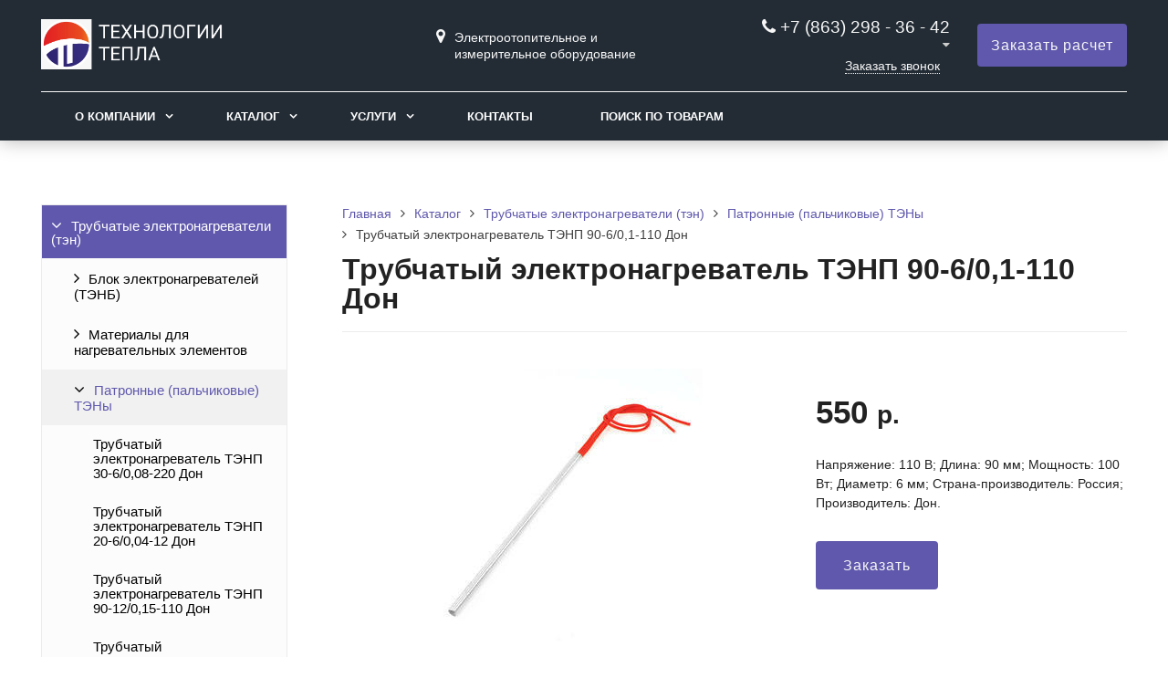

--- FILE ---
content_type: text/html; charset=UTF-8
request_url: https://technoheater.ru/catalog/trubchatye-elektronagrevateli-ten/patronnye-palchikovye-teny/trubchatyy-elektronagrevatel-tenp-90-6-0-1-110-don/
body_size: 35877
content:
<!DOCTYPE html>
<html lang="ru">
<head>
	<meta name=viewport content="width=device-width, initial-scale=1.0">
	<meta name="format-detection" content="telephone=no">
<meta name="mailru-domain" content="Eeu0gF66VqjastNs" />
	<title>Трубчатый электронагреватель ТЭНП 90-6/0,1-110 Дон купить в Ростове на Дону</title>
	<meta http-equiv="Content-Type" content="text/html; charset=UTF-8" />
<link href="/bitrix/cache/css/s1/gvozdevsoft_zavodgs_s1/template_1c9adbdaca456123aff0b1637dfef92e/template_1c9adbdaca456123aff0b1637dfef92e_v1.css?1748525854204488" type="text/css"  data-template-style="true" rel="stylesheet" />
<script  src="/bitrix/cache/js/s1/gvozdevsoft_zavodgs_s1/template_fd97ea228d3de10f01c7f1355d1f830d/template_fd97ea228d3de10f01c7f1355d1f830d_v1.js?1743079631462402"></script>
<script type="text/javascript">var _ba = _ba || []; _ba.push(["aid", "bf019cdb9d3f830e80b6c8fc13f9688d"]); _ba.push(["host", "technoheater.ru"]); (function() {var ba = document.createElement("script"); ba.type = "text/javascript"; ba.async = true;ba.src = (document.location.protocol == "https:" ? "https://" : "http://") + "bitrix.info/ba.js";var s = document.getElementsByTagName("script")[0];s.parentNode.insertBefore(ba, s);})();</script>


																																											
	<!-- Open Graph -->
	<meta property="og:title" content="Трубчатый электронагреватель ТЭНП 90-6/0,1-110 Дон купить в Ростове на Дону">
	<meta property="og:description" content="">
	<meta property="og:type" content="website">
    <meta property="og:url" content="https://technoheater.ru/catalog/trubchatye-elektronagrevateli-ten/patronnye-palchikovye-teny/trubchatyy-elektronagrevatel-tenp-90-6-0-1-110-don/">
	<meta property="og:image" content="https://technoheater.ru/upload/iblock/470/6huuyiiajb157fwri5lwu70r30udzzif.jpg">
	<!-- /Open Graph -->
	<link type="image/x-icon" rel="shortcut icon" href="/favicon.ico">
</head>
<body>
		<header id="header">
								<div class="header-inner">
								<div class="container">		
					<div class="header-top">
						<div class="row align-items-center">
							<div class="col-lg-auto text-xs-center">
								<div class="header-logo">
									<a href="/" class="header-logo__link">
										<img src="/123456.png" alt="Главная">									</a>
								</div>
							</div>
							<!-- col -->
							<div class="col-lg-3 offset-xl-2">
								<div class="header-address">
									<div class="header-address__icon"></div>
									<div class="header-address__text">
										Электроотопительное и измерительное оборудование									</div>
								</div>
							</div>
							<!-- col -->
							<div class="col mr-auto">
								<div class="header-phone">
									<div class="header-phone__main-phone">
										<a href="tel:+7 (863) 298 - 36 - 42" class="header-phone__link">+7 (863) 298 - 36 - 42
</a>
<div class="header-phone__popup">
	<div class="header-phone__popup-item"><a href="tel:+7 (908) 506-69-26" class="header-phone__popup-link-phone">+7 (908) 506-69-26</a></div>
	<div class="header-phone__popup-item"><a href="tel:+7 (863) 298 - 36 - 42" class="header-phone__popup-link-phone">+7 (904) 344-11-99</a></div>
	<div class="header-phone__popup-item"><a href="mailto:2983642@mail.ru" class="header-phone__popup-link-email">2983642@mail.ru</a></div>
</div><br>									</div>
								</div>
								<div class="header-btn-callback">
									<a  data-fancybox data-src="#form-popup-callback" href="javascript:;" class="header-btn-callback__link">
										Заказать звонок									</a>
								</div>
							</div>
							<!-- col -->
							<div class="col-lg-auto">
								<div class="header-btn-zayvka">
									<a data-fancybox data-src="#form-popup-request" href="javascript:;" class="btn-link header-btn-zayvka__link">
										Заказать расчет									</a>
								</div>
							</div>
						</div>
					</div>
					<!-- /header-top -->
					<div class="row">
						<div class="col-lg">
																					<nav class="header-top-menu menu-line">
															<div id="flvmenu">
<ul id="horizontal-multilevel-menu" itemscope itemtype="http://schema.org/SiteNavigationElement">


	
	
	
					<li class="root-item"><a href="/kompaniya/" itemprop="url">О компании</a>
				<ul>
		
	
	

	
	
	
		
							<li><a href="/kompaniya/index.php" itemprop="url">О компании</a></li>
			
		
	
	

	
	
	
		
							<li><a href="/kompaniya/sertifikaty/" itemprop="url">Сертификаты</a></li>
			
		
	
	

	
	
	
		
							<li><a href="/kompaniya/news/" itemprop="url">Пресс-Центр</a></li>
			
		
	
	

	
	
	
		
							<li><a href="/kompaniya/rekvizity/" itemprop="url">Реквизиты</a></li>
			
		
	
	

	
			</ul></li>	
	
					<li class="root-item"><a href="/catalog/" itemprop="url">Каталог</a>
				<ul>
		
	
	

	
	
	
					<li><a href="/catalog/trubchatye-elektronagrevateli-ten/" class="parent" itemprop="url">Трубчатые электронагреватели (тэн)</a>
				<ul>
		
	
	

	
	
	
		
							<li><a href="/catalog/trubchatye-elektronagrevateli-ten/blok-elektronagrevateley-tenb/" itemprop="url">Блок электронагревателей (ТЭНБ)</a></li>
			
		
	
	

	
	
	
	
	
	
	
	
	
	
	
	
	
	
	
	
	
	
	
	
	
	
	
	
	
	
	
	
	
	
	
	
	
	
	
	
	
		
							<li><a href="/catalog/trubchatye-elektronagrevateli-ten/materialy-dlya-nagrevatelnykh-elementov1/" itemprop="url">Материалы для нагревательных элементов</a></li>
			
		
	
	

	
	
	
	
		
							<li><a href="/catalog/trubchatye-elektronagrevateli-ten/patronnye-palchikovye-teny/" itemprop="url">Патронные (пальчиковые) ТЭНы</a></li>
			
		
	
	

	
	
	
	
	
	
	
	
	
	
	
	
	
	
	
	
	
	
	
	
	
	
	
	
	
	
	
	
	
	
	
	
	
	
	
	
	
	
	
	
	
	
		
							<li><a href="/catalog/trubchatye-elektronagrevateli-ten/teny-dlya-distillyatorov-mednye/" itemprop="url">ТЭНы для дистилляторов (медные)</a></li>
			
		
	
	

	
	
	
	
	
	
	
	
	
	
	
	
	
	
	
	
	
	
	
	
	
	
	
	
		
							<li><a href="/catalog/trubchatye-elektronagrevateli-ten/teny-dlya-distillyatorov-nerzhaveyushchaya-stal/" itemprop="url">ТЭНы для дистилляторов (нержавеющая сталь)</a></li>
			
		
	
	

	
	
	
	
	
	
	
	
	
	
	
	
	
	
	
	
	
	
	
	
	
	
	
		
							<li><a href="/catalog/trubchatye-elektronagrevateli-ten/teny-dlya-kotlov-evan/" itemprop="url">ТЭНы для котлов ЭВАН</a></li>
			
		
	
	

	
	
	
	
	
	
	
	
	
	
	
		
							<li><a href="/catalog/trubchatye-elektronagrevateli-ten/teny-dlya-nagreva-i-kipyacheniya-vody-p-j/" itemprop="url">ТЭНы для нагрева и кипячения воды (P, J)</a></li>
			
		
	
	

	
	
	
	
	
	
	
	
	
	
	
	
	
	
	
	
	
	
	
	
	
	
	
	
	
	
		
							<li><a href="/catalog/trubchatye-elektronagrevateli-ten/teny-dlya-nagreva-spokoynogo-vozdukha-s-t/" itemprop="url">ТЭНы для нагрева спокойного воздуха (S,T)</a></li>
			
		
	
	

	
	
	
	
	
	
	
	
	
	
	
	
	
	
		
							<li><a href="/catalog/trubchatye-elektronagrevateli-ten/teny-dlya-sauny/" itemprop="url">ТЭНы для сауны</a></li>
			
		
	
	

	
	
	
	
	
		
							<li><a href="/catalog/trubchatye-elektronagrevateli-ten/teny-dlya-elektrochaynikov/" itemprop="url">ТЭНы для электрочайников</a></li>
			
		
	
	

	
	
	
	
	
	
	
	
	
	
	
		
							<li><a href="/catalog/trubchatye-elektronagrevateli-ten/teny-orebrennye-dlya-nagreva-dvizhushchegosya-vozdukha-o-k/" itemprop="url">ТЭНы оребренные для нагрева движущегося воздуха (O, К)</a></li>
			
		
	
	

	
	
	
	
	
	
	
	
	
	
	
	
			</ul></li>	
	
					<li><a href="/catalog/promyshlennye-elektronagrevateli/" class="parent" itemprop="url">Промышленные электронагреватели</a>
				<ul>
		
	
	

	
	
	
		
							<li><a href="/catalog/promyshlennye-elektronagrevateli/materialy-dlya-nagrevatelnykh-elementov/" itemprop="url">Материалы для нагревательных элементов</a></li>
			
		
	
	

	
	
	
	
	
	
	
	
	
	
	
	
	
	
	
	
	
	
	
	
	
	
	
	
	
	
	
	
		
							<li><a href="/catalog/promyshlennye-elektronagrevateli/nagrevateli-dlya-emkostey-i-rezervuarov/" itemprop="url">Нагреватели для емкостей и резервуаров</a></li>
			
		
	
	

	
	
	
	
	
	
	
	
	
		
							<li><a href="/catalog/promyshlennye-elektronagrevateli/ploskie-elektronagrevateli-skp/" itemprop="url">Плоские электронагреватели СКП</a></li>
			
		
	
	

	
	
	
	
	
	
		
							<li><a href="/catalog/promyshlennye-elektronagrevateli/rezistivnyy-greyushchiy-kabel/" itemprop="url">Резистивный греющий кабель</a></li>
			
		
	
	

	
	
	
	
	
	
	
	
	
	
	
	
	
	
	
	
	
	
	
	
	
	
	
	
	
	
	
	
	
	
	
	
	
	
	
	
	
	
	
	
	
	
	
	
	
	
	
	
		
							<li><a href="/catalog/promyshlennye-elektronagrevateli/spiralnye-nagrevateli-dlya-goryachekanalnykh-sistem-vitkovye/" itemprop="url">Спиральные нагреватели для горячеканальных систем витковые</a></li>
			
		
	
	

	
	
	
	
	
		
							<li><a href="/catalog/promyshlennye-elektronagrevateli/khomutovye-elektronagrevateli-khn/" itemprop="url">Хомутовые электронагреватели ХН</a></li>
			
		
	
	

	
	
	
	
	
	
	
	
	
	
	
	
	
			</ul></li>	
	
					<li><a href="/catalog/konforki-i-teny-k-elektroplitam/" class="parent" itemprop="url">Конфорки и тэны к электроплитам</a>
				<ul>
		
	
	

	
	
	
		
							<li><a href="/catalog/konforki-i-teny-k-elektroplitam/konforki-bytovye/" itemprop="url">Конфорки бытовые</a></li>
			
		
	
	

	
	
	
	
	
	
	
	
	
		
							<li><a href="/catalog/konforki-i-teny-k-elektroplitam/konforki-elektricheskie/" itemprop="url">Конфорки электрические</a></li>
			
		
	
	

	
	
	
	
	
	
	
	
	
	
	
	
	
	
	
	
	
	
	
	
	
		
							<li><a href="/catalog/konforki-i-teny-k-elektroplitam/pereklyuchateli-moshchnosti-konforok-i-dukhovok/" itemprop="url">Переключатели мощности конфорок и духовок</a></li>
			
		
	
	

	
	
	
	
	
	
	
	
	
	
	
		
							<li><a href="/catalog/konforki-i-teny-k-elektroplitam/teny-i-spirali-dlya-konforok/" itemprop="url">Тэны и спирали для конфорок</a></li>
			
		
	
	

	
	
	
	
	
	
	
	
	
	
	
	
	
	
	
	
	
	
	
	
	
	
	
	
	
	
	
			</ul></li>	
	
					<li><a href="/catalog/teplyy-pol-elektricheskiy/" class="parent" itemprop="url">Теплый пол электрический</a>
				<ul>
		
	
	

	
	
	
		
							<li><a href="/catalog/teplyy-pol-elektricheskiy/infrakrasnaya-plenka-dlya-teplogo-pola/" itemprop="url">Инфракрасная пленка для теплого пола</a></li>
			
		
	
	

	
	
	
	
	
	
	
	
	
		
							<li><a href="/catalog/teplyy-pol-elektricheskiy/kabel-dlya-teplogo-pola/" itemprop="url">Кабель для теплого пола</a></li>
			
		
	
	

	
	
	
	
	
	
	
	
	
	
	
	
	
	
	
		
							<li><a href="/catalog/teplyy-pol-elektricheskiy/maty-dlya-teplogo-pola/" itemprop="url">Маты для теплого пола</a></li>
			
		
	
	

	
	
	
	
	
	
	
	
	
	
	
	
	
	
	
	
	
		
							<li><a href="/catalog/teplyy-pol-elektricheskiy/termoregulyatory1/" itemprop="url">Терморегуляторы</a></li>
			
		
	
	

	
	
	
	
	
	
	
	
	
	
			</ul></li>	
	
					<li><a href="/catalog/elektronagrevatelnye-pribory/" class="parent" itemprop="url">Электронагревательные приборы</a>
				<ul>
		
	
	

	
	
	
		
							<li><a href="/catalog/elektronagrevatelnye-pribory/pulty-upravleniya/" itemprop="url">Пульты управления</a></li>
			
		
	
	

	
	
	
	
	
	
	
	
	
	
	
		
							<li><a href="/catalog/elektronagrevatelnye-pribory/elektrokamenki/" itemprop="url">Электрокаменки</a></li>
			
		
	
	

	
	
	
	
	
	
	
	
	
	
	
	
	
	
	
	
		
							<li><a href="/catalog/elektronagrevatelnye-pribory/elektrokotly/" itemprop="url">Электрокотлы</a></li>
			
		
	
	

	
	
	
	
	
	
	
	
	
	
	
	
	
	
	
	
	
	
	
			</ul></li>	
	
					<li><a href="/catalog/teploobmennoe-oborudovanie/" class="parent" itemprop="url">Теплообменное оборудование</a>
				<ul>
		
	
	

	
	
	
		
							<li><a href="/catalog/teploobmennoe-oborudovanie/zapchasti-i-servisnoe-obsluzhivanie/" itemprop="url">Запчасти и сервисное обслуживание</a></li>
			
		
	
	

	
	
	
	
	
	
	
	
	
	
	
	
	
	
	
	
	
	
	
	
	
	
	
	
	
	
	
	
		
							<li><a href="/catalog/teploobmennoe-oborudovanie/plastinchatye-teploobmenniki-razbornye/" itemprop="url">Пластинчатые теплообменники разборные</a></li>
			
		
	
	

	
	
	
	
	
	
	
		
							<li><a href="/catalog/teploobmennoe-oborudovanie/podogrevateli-kozhukhotrubnye-parovodyanye-pp/" itemprop="url">Подогреватели кожухотрубные пароводяные ПП</a></li>
			
		
	
	

	
	
	
	
	
	
	
	
	
	
	
	
	
	
		
							<li><a href="/catalog/teploobmennoe-oborudovanie/podogrevateli-sektsionnye-kozhukhotrubnye-vodyanye-pv/" itemprop="url">Подогреватели секционные кожухотрубные водяные ПВ</a></li>
			
		
	
	

	
	
	
	
	
	
	
	
	
	
	
	
	
	
	
	
	
	
			</ul></li>	
	
					<li><a href="/catalog/kontrolno-izmeritelnye-pribory/" class="parent" itemprop="url">Контрольно-измерительные приборы</a>
				<ul>
		
	
	

	
	
	
		
							<li><a href="/catalog/kontrolno-izmeritelnye-pribory/izmiritelnye-pribory/" itemprop="url">Измирительные приборы</a></li>
			
		
	
	

	
	
	
	
	
	
	
		
							<li><a href="/catalog/kontrolno-izmeritelnye-pribory/kontaktory/" itemprop="url">Контакторы</a></li>
			
		
	
	

	
	
	
	
		
							<li><a href="/catalog/kontrolno-izmeritelnye-pribory/tverdotelnye-rele-ssr/" itemprop="url">Твердотельные реле ssr</a></li>
			
		
	
	

	
	
	
	
	
	
	
	
	
	
	
	
	
	
	
	
		
							<li><a href="/catalog/kontrolno-izmeritelnye-pribory/termopary/" itemprop="url">Термопары</a></li>
			
		
	
	

	
	
	
	
	
	
	
	
	
	
	
		
							<li><a href="/catalog/kontrolno-izmeritelnye-pribory/termoregulyatory/" itemprop="url">Терморегуляторы</a></li>
			
		
	
	

	
	
	
	
	
	
	
	
	
	
	
	
	
	
	
	
	
	
	
	
	
	
	
			</ul></li>	
	
					<li><a href="/catalog/rasprodazha/" class="parent" itemprop="url">Распродажа</a>
				<ul>
		
	
	

	
	
	
		
							<li><a href="/catalog/rasprodazha/ten-132a13-2-5-o-220-f9-sh/" itemprop="url">ТЭН 132А13/2,5-О-220 Ф9 Ш</a></li>
			
		
	
	

	
	
	
		
							<li><a href="/catalog/rasprodazha/ten-55a13-3-15-j-220-f9-r30-s-gaykami/" itemprop="url">ТЭН 55A13/3,15-J-220-Ф9-R30 с гайками</a></li>
			
		
	
	

	
	
	
		
							<li><a href="/catalog/rasprodazha/termozapornyy-klapan-gazovyy-ktz-15-00-01/" itemprop="url">Термозапорный клапан газовый КТЗ-15-00(01)</a></li>
			
		
	
	

	
	
	
		
							<li><a href="/catalog/rasprodazha/balansirovochnyy-klapan-danfoss-msv-bd-du-20-mm-kvs-6-6-m3-ch-003z4002/" itemprop="url">Балансировочный клапан Danfoss MSV-BD, Ду = 20 мм, Kvs =6,6 м3/ч (003Z4002)</a></li>
			
		
	
	

	
	
	
		
							<li><a href="/catalog/rasprodazha/balansirovochnyy-klapan-danfoss-msv-bd-du-25-mm-kvs-9-5-m3-ch-003z4003/" itemprop="url">Балансировочный клапан Danfoss MSV-BD, Ду = 25 мм, Kvs =9,5 м3/ч (003Z4003)</a></li>
			
		
	
	

	
	
	
		
							<li><a href="/catalog/rasprodazha/balansirovochnyy-klapan-danfoss-danfoss-msv-bd-du-15-mm-kvs-3-m3-ch-003/" itemprop="url">Балансировочный клапан Danfoss Danfoss MSV-BD, Ду = 15 мм, Kvs =3 м3/ч (003</a></li>
			
		
	
	

	
			</ul></li></ul></li>	
	
					<li class="root-item"><a href="/uslugi/" itemprop="url">Услуги</a>
				<ul>
		
	
	

	
	
	
		
							<li><a href="/uslugi/izgotovleniya-shchitov-upravleniya-nagrevom/" itemprop="url">Изготовления щитов управления нагревом</a></li>
			
		
	
	

	
	
	
		
							<li><a href="/uslugi/remont-i-obsluzhivanie-teploobmennogo-oborudovaniya/" itemprop="url">Ремонт и обслуживание теплообменного оборудования</a></li>
			
		
	
	

	
			</ul></li>	
	
		
							<li><a href="/kontakty/" itemprop="url">Контакты</a></li>
			
		
	
	

	
	
	
		
							<li><a href="/poisk/" itemprop="url">Поиск по товарам</a></li>
			
		
	
	


</ul>
</div>
<div class="menu-clear-left"></div>
							</nav>
						</div>
					</div>
					<!-- /top-menu -->	
									</div>
			</div>
			<!-- /header-inner -->
				
			<!-- header-fix -->	
			<div class="header-fix">
				<div class="head_slide">
	<div class="hdslide_inn">
		<div class="hdslide_home">
			<a href="/" >
				<img src="/12345.png" alt="Главная">
			</a>
		</div>
		<div class="hdtopmenu">
			<div class="hdmname"></div>
			<nav>
<ul>


	
	
		
							<li><a href="/kompaniya/">О компании</a></li>
			
		
	
	

	
	
		
							<li><a href="/catalog/">Каталог</a></li>
			
		
	
	

	
	
		
							<li><a href="/uslugi/">Услуги</a></li>
			
		
	
	

	
	
		
							<li><a href="/kontakty/">Контакты</a></li>
			
		
	
	

	
	
		
							<li><a href="/poisk/">Поиск по товарам</a></li>
			
		
	
	


</ul>
</nav>
		</div>
		<div class="hdslide_search">
			<form action="/poisk/">
				<input type="text" name="q" placeholder="Поиск..." required>
				<button type="submit"></button>
			</form>	
		</div>
		<div class="hdslide_contact_zayvka zvonok_view">
			<a data-fancybox data-src="#form-popup-request" href="javascript:;" class="btn-link">
				Заказать расчет			</a>
		</div>
		<div class="hdslide_contact">
			<div class="hdslide_contact_nomer">
				<div class="header-phone__main-phone header-fix-phone">
					<a href="tel:+7 (863) 298 - 36 - 42" class="header-phone__link">+7 (863) 298 - 36 - 42
</a>
<div class="header-phone__popup">
	<div class="header-phone__popup-item"><a href="tel:+7 (908) 506-69-26" class="header-phone__popup-link-phone">+7 (908) 506-69-26</a></div>
	<div class="header-phone__popup-item"><a href="tel:+7 (863) 298 - 36 - 42" class="header-phone__popup-link-phone">+7 (904) 344-11-99</a></div>
	<div class="header-phone__popup-item"><a href="mailto:2983642@mail.ru" class="header-phone__popup-link-email">2983642@mail.ru</a></div>
</div><br>				</div>
			</div>
		</div>
	</div>
</div>			</div>
			<!-- /header-fix -->
		</header>
		<!-- HEADER -->
						<div class="wrapper">
			<div class="container">
				<div class="row">
					<div class="col wrapper-inner">
						<div id="sidebar">
							<div class="sidebar_adaptive">
								<div id="sidebar_filter_catalog">
									<div class="sidebar pright">
   </div>								</div>
								<nav id="sidebar_menu">
									    <div id='section_element_menu'>
        <ul id="vertical-multilevel-menu" class="vertical-multilevel-menu">

    <pre style='display: none;'>[4]</pre>            
            
                                                        <li class="menu-section-active2"><a href="/catalog/trubchatye-elektronagrevateli-ten/" class="menu-name menu-name-active2">Трубчатые электронагреватели (тэн)</a>
                                    <ul class="menu-element-list-active2">
                    
            
            
                
            
                                                <li class="menu-element-items"><a href="/catalog/trubchatye-elektronagrevateli-ten/blok-elektronagrevateley-tenb/" class="parent">Блок электронагревателей (ТЭНБ)</a>
                                    <ul class="menu-element-list">
                    
            
            
                
              
                    
                                                                <li class="menu-element-items"><a href="/catalog/trubchatye-elektronagrevateli-ten/blok-elektronagrevateley-tenb/blok-tenov-tenb-18-0-kvt-220-380-voda-piramida/" >Блок тэнов ТЭНБ 18,0 кВт 220/380 (вода) Пирамида</a></li>
                            
                    
            
            
                
              
                    
                                                                <li class="menu-element-items"><a href="/catalog/trubchatye-elektronagrevateli-ten/blok-elektronagrevateley-tenb/blok-tenov-dlya-vodonagrevateley-tenb-12-0-kvt-220-380-voda-piramida/" >Блок тэнов для водонагревателей ТЭНБ 12,0 кВт 220/380 (вода) Пирамида</a></li>
                            
                    
            
            
                
              
                    
                                                                <li class="menu-element-items"><a href="/catalog/trubchatye-elektronagrevateli-ten/blok-elektronagrevateley-tenb/blok-tenov-tenb-piramida-12-0-kvt-220-380-nerzh-voda/" >Блок тэнов ТЭНБ Пирамида 12,0 кВт 220/380 нерж (вода)</a></li>
                            
                    
            
            
                
              
                    
                                                                <li class="menu-element-items"><a href="/catalog/trubchatye-elektronagrevateli-ten/blok-elektronagrevateley-tenb/blok-tenov-dlya-vodonagrevateley-tenb-15-0-kvt-220-380-voda-piramida/" >Блок тэнов для водонагревателей ТЭНБ 15,0 кВт 220/380 (вода) Пирамида</a></li>
                            
                    
            
            
                
              
                    
                                                                <li class="menu-element-items"><a href="/catalog/trubchatye-elektronagrevateli-ten/blok-elektronagrevateley-tenb/blok-tenov-tenb-4-5-kvt-220-380-voda-piramida/" >Блок тэнов ТЭНБ 4,5 кВт 220/380 (вода) Пирамида</a></li>
                            
                    
            
            
                
              
                    
                                                                <li class="menu-element-items"><a href="/catalog/trubchatye-elektronagrevateli-ten/blok-elektronagrevateley-tenb/blok-tenov-tenb-9-45-kvt-220-380-voda-piramida/" >Блок тэнов ТЭНБ 9,45 кВт 220/380 (вода) Пирамида</a></li>
                            
                    
            
            
                
              
                    
                                                                <li class="menu-element-items"><a href="/catalog/trubchatye-elektronagrevateli-ten/blok-elektronagrevateley-tenb/blok-tenov-4500-vt-nerzh-300-mm-8-8-mm-gayka-2-latun-piramida/" >Блок ТЭНов  4500 Вт нерж  300 мм 8,8 мм гайка 2&quot; латунь Пирамида</a></li>
                            
                    
            
            
                
              
                    
                                                                <li class="menu-element-items"><a href="/catalog/trubchatye-elektronagrevateli-ten/blok-elektronagrevateley-tenb/blok-tenov-tenb-piramida-1-6-kvt-220-voda/" >Блок тэнов ТЭНБ 1,6 кВт 220 (вода)</a></li>
                            
                    
            
            
                
              
                    
                                                                <li class="menu-element-items"><a href="/catalog/trubchatye-elektronagrevateli-ten/blok-elektronagrevateley-tenb/izgotovlenie-blokov-tenb-piramida-po-razmeram-i-kharakteristikam/" >Изготовление блоков ТЭНБ Пирамида по размерам и характеристикам</a></li>
                            
                    
            
            
                
              
                    
                                                                <li class="menu-element-items"><a href="/catalog/trubchatye-elektronagrevateli-ten/blok-elektronagrevateley-tenb/blok-tenov-tenb-3-75-kvt-220-380-maslo-piramida/" >Блок тэнов ТЭНБ 3,75 кВт 220/380 (масло) Пирамида</a></li>
                            
                    
            
            
                
              
                    
                                                                <li class="menu-element-items"><a href="/catalog/trubchatye-elektronagrevateli-ten/blok-elektronagrevateley-tenb/blok-tenov-tenb-3-0-kvt-220-380-voda-piramida/" >Блок тэнов ТЭНБ 3,0 кВт 220/380 (вода) Пирамида</a></li>
                            
                    
            
            
                
              
                    
                                                                <li class="menu-element-items"><a href="/catalog/trubchatye-elektronagrevateli-ten/blok-elektronagrevateley-tenb/blok-tenov-tenb-piramida-6-0-kvt-220-380-voda/" >Блок тэнов ТЭНБ Пирамида 6,0 кВт 220/380 (вода)</a></li>
                            
                    
            
            
                
              
                    
                                                                <li class="menu-element-items"><a href="/catalog/trubchatye-elektronagrevateli-ten/blok-elektronagrevateley-tenb/blok-tenov-dlya-vodonagrevateley-tenb-3-0-kvt-220-380-voda-g2/" >Блок тэнов для водонагревателей ТЭНБ 3,0 кВт 220/380 (вода) G2</a></li>
                            
                    
            
            
                
              
                    
                                                                <li class="menu-element-items"><a href="/catalog/trubchatye-elektronagrevateli-ten/blok-elektronagrevateley-tenb/blok-tenov-dlya-vodonagrevateley-tenb-6-0-kvt-220-380-voda-g2/" >Блок тэнов для водонагревателей ТЭНБ 6,0 кВт 220/380 (вода) G2</a></li>
                            
                    
            
            
                
              
                    
                                                                <li class="menu-element-items"><a href="/catalog/trubchatye-elektronagrevateli-ten/blok-elektronagrevateley-tenb/blok-tenov-dlya-vodonagrevateley-tenb-7-5-kvt-220-380-voda-g2/" >Блок тэнов для водонагревателей ТЭНБ 7,5 кВт 220/380 (вода) G2</a></li>
                            
                    
            
            
                
              
                    
                                                                <li class="menu-element-items"><a href="/catalog/trubchatye-elektronagrevateli-ten/blok-elektronagrevateley-tenb/blok-tenov-dlya-vodonagrevateley-tenb-12-0-kvt-220-380-voda-g2/" >Блок тэнов для водонагревателей ТЭНБ 12,0 кВт 220/380 (вода) G2</a></li>
                            
                    
            
            
                
              
                    
                                                                <li class="menu-element-items"><a href="/catalog/trubchatye-elektronagrevateli-ten/blok-elektronagrevateley-tenb/blok-tenov-dlya-vodonagrevateley-tenb-15-0-kvt-220-380-voda-g2/" >Блок тэнов для водонагревателей ТЭНБ 15,0 кВт 220/380 (вода) G2</a></li>
                            
                    
            
            
                
              
                    
                                                                <li class="menu-element-items"><a href="/catalog/trubchatye-elektronagrevateli-ten/blok-elektronagrevateley-tenb/blok-tenov-dlya-vodonagrevateley-tenb-4-5-kvt-220-380-voda-g2/" >Блок тэнов для водонагревателей ТЭНБ 4,5 кВт 220/380 (вода) G2</a></li>
                            
                    
            
            
                
              
                    
                                                                <li class="menu-element-items"><a href="/catalog/trubchatye-elektronagrevateli-ten/blok-elektronagrevateley-tenb/blok-tenov-dlya-vodonagrevateley-tenb-9-0-kvt-220-380-voda-g2/" >Блок тэнов для водонагревателей ТЭНБ 9,0 кВт 220/380 (вода) G2</a></li>
                            
                    
            
            
                
              
                    
                                                                <li class="menu-element-items"><a href="/catalog/trubchatye-elektronagrevateli-ten/blok-elektronagrevateley-tenb/blok-tenov-dlya-vodonagrevateley-tenb-18-0-kvt-220-380-voda-g2/" >Блок тэнов для водонагревателей ТЭНБ 18,0 кВт 220/380 (вода) G2</a></li>
                            
                    
            
            
                
              
                    
                                                                <li class="menu-element-items"><a href="/catalog/trubchatye-elektronagrevateli-ten/blok-elektronagrevateley-tenb/blok-tenov-dlya-vodonagrevateley-tenb-24-0-kvt-220-380-voda-g2/" >Блок тэнов для водонагревателей ТЭНБ 24,0 кВт 220/380 (вода) G2</a></li>
                            
                    
            
            
                
              
                    
                                                                <li class="menu-element-items"><a href="/catalog/trubchatye-elektronagrevateli-ten/blok-elektronagrevateley-tenb/blok-tenov-dlya-vodonagrevateley-tenb-3-0-kvt-220-380-voda-g1-1-2/" >Блок тэнов для водонагревателей ТЭНБ 3,0 кВт 220/380 (вода) G1 1/2</a></li>
                            
                    
            
            
                
              
                    
                                                                <li class="menu-element-items"><a href="/catalog/trubchatye-elektronagrevateli-ten/blok-elektronagrevateley-tenb/blok-tenov-dlya-vodonagrevateley-tenb-4-5-kvt-220-380-voda-g1-1-2/" >Блок тэнов для водонагревателей ТЭНБ 4,5 кВт 220/380 (вода) G1 1/2</a></li>
                            
                    
            
            
                
              
                    
                                                                <li class="menu-element-items"><a href="/catalog/trubchatye-elektronagrevateli-ten/blok-elektronagrevateley-tenb/blok-tenov-dlya-vodonagrevateley-tenb-6-0-kvt-220-380-voda-g1-1-2/" >Блок тэнов для водонагревателей ТЭНБ 6,0 кВт 220/380 (вода) G1 1/2</a></li>
                            
                    
            
            
                
              
                    
                                                                <li class="menu-element-items"><a href="/catalog/trubchatye-elektronagrevateli-ten/blok-elektronagrevateley-tenb/blok-tenov-dlya-vodonagrevateley-tenb-7-5-kvt-220-380-voda-g1-1-2/" >Блок тэнов для водонагревателей ТЭНБ 7,5 кВт 220/380 (вода) G1 1/2</a></li>
                            
                    
            
            
                
              
                    
                                                                <li class="menu-element-items"><a href="/catalog/trubchatye-elektronagrevateli-ten/blok-elektronagrevateley-tenb/blok-tenov-dlya-vodonagrevateley-tenb-9-0-kvt-220-380-voda-g1-1-2/" >Блок тэнов для водонагревателей ТЭНБ 9,0 кВт 220/380 (вода) G1 1/2</a></li>
                            
                    
            
            
                
              
                    
                                                                <li class="menu-element-items"><a href="/catalog/trubchatye-elektronagrevateli-ten/blok-elektronagrevateley-tenb/blok-tenov-dlya-vodonagrevateley-tenb-12-0-kvt-220-380-voda-g1-1-2/" >Блок тэнов для водонагревателей ТЭНБ 12,0 кВт 220/380 (вода) G1 1/2</a></li>
                            
                    
            
            
                
              
                    
                                                                <li class="menu-element-items"><a href="/catalog/trubchatye-elektronagrevateli-ten/blok-elektronagrevateley-tenb/blok-tenov-dlya-vodonagrevateley-tenb-15-0-kvt-220-380-voda-g1-1-2/" >Блок тэнов для водонагревателей ТЭНБ 15,0 кВт 220/380 (вода) G1 1/2</a></li>
                            
                    
            
            
                
              
                    
                                                                <li class="menu-element-items"><a href="/catalog/trubchatye-elektronagrevateli-ten/blok-elektronagrevateley-tenb/blok-tenov-dlya-vodonagrevateley-tenb-3-0-kvt-220-380-voda-g1-1-4/" >Блок тэнов для водонагревателей ТЭНБ 3,0 кВт 220/380 (вода) G1 1/4</a></li>
                            
                    
            
            
                
              
                    
                                                                <li class="menu-element-items"><a href="/catalog/trubchatye-elektronagrevateli-ten/blok-elektronagrevateley-tenb/blok-tenov-dlya-vodonagrevateley-tenb-4-5-kvt-220-380-voda-g1-1-4/" >Блок тэнов для водонагревателей ТЭНБ 4,5 кВт 220/380 (вода) G1 1/4</a></li>
                            
                    
            
            
                
              
                    
                                                                <li class="menu-element-items"><a href="/catalog/trubchatye-elektronagrevateli-ten/blok-elektronagrevateley-tenb/blok-tenov-dlya-vodonagrevateley-tenb-6-0-kvt-220-380-voda-g1-1-4/" >Блок тэнов для водонагревателей ТЭНБ 6,0 кВт 220/380 (вода) G1 1/4</a></li>
                            
                    
            
            
                
              
                    
                                                                <li class="menu-element-items"><a href="/catalog/trubchatye-elektronagrevateli-ten/blok-elektronagrevateley-tenb/blok-tenov-dlya-vodonagrevateley-tenb-7-5-kvt-220-380-voda-g1-1-4/" >Блок тэнов для водонагревателей ТЭНБ 7,5 кВт 220/380 (вода) G1 1/4</a></li>
                            
                    
            
            
                
              
                    
                                                                <li class="menu-element-items"><a href="/catalog/trubchatye-elektronagrevateli-ten/blok-elektronagrevateley-tenb/blok-tenov-dlya-vodonagrevateley-tenb-9-0-kvt-220-380-voda-g1-1-4/" >Блок тэнов для водонагревателей ТЭНБ 9,0 кВт 220/380 (вода) G1 1/4</a></li>
                            
                    
            
            
                
              
                    
                                                                <li class="menu-element-items"><a href="/catalog/trubchatye-elektronagrevateli-ten/blok-elektronagrevateley-tenb/blok-tenov-tenb-piramida-1-6-kvt-220-voda-994212703/" >Блок тэнов ТЭНБ Пирамида 1,6 кВт 220 (вода)</a></li>
                            
                    
            
            
                                    </ul></li>            
            
                                                <li class="menu-element-items"><a href="/catalog/trubchatye-elektronagrevateli-ten/materialy-dlya-nagrevatelnykh-elementov1/" class="parent">Материалы для нагревательных элементов</a>
                                    <ul class="menu-element-list">
                    
            
            
                
              
                    
                                                                <li class="menu-element-items"><a href="/catalog/trubchatye-elektronagrevateli-ten/materialy-dlya-nagrevatelnykh-elementov1/silikonovaya-termopasta-dlya-trub-halnziye-electronics-hy880-10-gr-300-s/" >Силиконовая термопаста для труб Halnziye Electronics HY880, 10 гр, 300 С</a></li>
                            
                    
            
            
                                    </ul></li>            
            
                                                <li class="menu-element-items-active2"><a href="/catalog/trubchatye-elektronagrevateli-ten/patronnye-palchikovye-teny/" class="parent item-selected">Патронные (пальчиковые) ТЭНы</a>
                                    <ul class="menu-element-list-active3">
                    
            
            
                
              
                    
                                                                <li class="menu-element-items"><a href="/catalog/trubchatye-elektronagrevateli-ten/patronnye-palchikovye-teny/trubchatyy-elektronagrevatel-tenp-30-6-0-08-220-don/" >Трубчатый электронагреватель ТЭНП 30-6/0,08-220 Дон</a></li>
                            
                    
            
            
                
              
                    
                                                                <li class="menu-element-items"><a href="/catalog/trubchatye-elektronagrevateli-ten/patronnye-palchikovye-teny/trubchatyy-elektronagrevatel-tenp-20-6-0-04-12-don/" >Трубчатый электронагреватель ТЭНП 20-6/0,04-12 Дон</a></li>
                            
                    
            
            
                
              
                    
                                                                <li class="menu-element-items"><a href="/catalog/trubchatye-elektronagrevateli-ten/patronnye-palchikovye-teny/trubchatyy-elektronagrevatel-tenp-90-12-0-15-110-don/" >Трубчатый электронагреватель ТЭНП 90-12/0,15-110 Дон</a></li>
                            
                    
            
            
                
              
                    
                                                                <li class="menu-element-items"><a href="/catalog/trubchatye-elektronagrevateli-ten/patronnye-palchikovye-teny/trubchatyy-elektronagrevatel-tenp-125-10-0-32-220-don/" >Трубчатый электронагреватель ТЭНП 125-10/0,32-220 Дон</a></li>
                            
                    
            
            
                
              
                    
                                                                <li class="menu-element-items"><a href="/catalog/trubchatye-elektronagrevateli-ten/patronnye-palchikovye-teny/trubchatyy-elektronagrevatel-tenp-280-12-0-9-220-don/" >Трубчатый электронагреватель ТЭНП 280-12/0,9-220 Дон</a></li>
                            
                    
            
            
                
              
                    
                                                                <li class="menu-element-items"><a href="/catalog/trubchatye-elektronagrevateli-ten/patronnye-palchikovye-teny/izgotovlenie-patronnykh-tenov-s-vstroennoy-termoparoy-don/" >Изготовление патронных ТЭнов с встроенной термопарой Дон</a></li>
                            
                    
            
            
                
              
                    
                                                                <li class="menu-element-items"><a href="/catalog/trubchatye-elektronagrevateli-ten/patronnye-palchikovye-teny/trubchatyy-elektronagrevatel-tenp-don-250-10-0-75-220/" >Трубчатый электронагреватель ТЭНП Дон 250-10/0,75-220</a></li>
                            
                    
            
            
                
              
                    
                                                                <li class="menu-element-items"><a href="/catalog/trubchatye-elektronagrevateli-ten/patronnye-palchikovye-teny/izgotavlivaem-teny-patronnye-s-rezbovym-shtutserom-don/" >Изготавливаем тэны патронные с резьбовым штуцером Дон</a></li>
                            
                    
            
            
                
              
                    
                                                                <li class="menu-element-items"><a href="/catalog/trubchatye-elektronagrevateli-ten/patronnye-palchikovye-teny/izgotavlivaem-teny-patronnye-uglovye-don/" >Изготавливаем тэны патронные угловые Дон</a></li>
                            
                    
            
            
                
              
                    
                                                                <li class="menu-element-items"><a href="/catalog/trubchatye-elektronagrevateli-ten/patronnye-palchikovye-teny/trubchatyy-elektronagrevatel-tenp-100-10-0-35-400-don/" >Трубчатый электронагреватель ТЭНП 100-10/0,35-400 Дон</a></li>
                            
                    
            
            
                
              
                    
                                                                <li class="menu-element-items"><a href="/catalog/trubchatye-elektronagrevateli-ten/patronnye-palchikovye-teny/trubchatyy-elektronagrevatel-tenp-200-12-0-6-220-don/" >Трубчатый электронагреватель ТЭНП 200-12/0,6-220 Дон</a></li>
                            
                    
            
            
                
              
                    
                                                                <li class="menu-element-items-active2"><a href="/catalog/trubchatye-elektronagrevateli-ten/patronnye-palchikovye-teny/trubchatyy-elektronagrevatel-tenp-90-6-0-1-110-don/"  class="item-selected">Трубчатый электронагреватель ТЭНП 90-6/0,1-110 Дон</a></li>
                            
                    
            
            
                
              
                    
                                                                <li class="menu-element-items"><a href="/catalog/trubchatye-elektronagrevateli-ten/patronnye-palchikovye-teny/izgotovlenie-elektroobogrevateley-patronnykh-palchikovykh-tenp-don/" >Изготовление электрообогревателей патронных пальчиковых ТЭНП Дон</a></li>
                            
                    
            
            
                
              
                    
                                                                <li class="menu-element-items"><a href="/catalog/trubchatye-elektronagrevateli-ten/patronnye-palchikovye-teny/trubchatyy-elektronagrevatel-tenp-don-21-5-25-2-0-240/" >Трубчатый электронагреватель ТЭНП Дон 21.5-25/2.0-240</a></li>
                            
                    
            
            
                
              
                    
                                                                <li class="menu-element-items"><a href="/catalog/trubchatye-elektronagrevateli-ten/patronnye-palchikovye-teny/trubchatyy-elektronagrevatel-tenp-don-100-12-0-4-220/" >Трубчатый электронагреватель ТЭНП Дон 100-12/0,4-220</a></li>
                            
                    
            
            
                
              
                    
                                                                <li class="menu-element-items"><a href="/catalog/trubchatye-elektronagrevateli-ten/patronnye-palchikovye-teny/trubchatyy-elektronagrevatel-tenp-don-190-12-5-0-2-42/" >Трубчатый электронагреватель ТЭНП Дон 190-12,5/0,2-42</a></li>
                            
                    
            
            
                
              
                    
                                                                <li class="menu-element-items"><a href="/catalog/trubchatye-elektronagrevateli-ten/patronnye-palchikovye-teny/trubchatyy-elektronagrevatel-tenp-don-70-20-0-5-220/" >Трубчатый электронагреватель ТЭНП Дон 70-20/0,5-220</a></li>
                            
                    
            
            
                
              
                    
                                                                <li class="menu-element-items"><a href="/catalog/trubchatye-elektronagrevateli-ten/patronnye-palchikovye-teny/trubchatyy-elektronagrevatel-tenp-don-100-12-0-25-220/" >Трубчатый электронагреватель ТЭНП Дон 100-12/0,25-220</a></li>
                            
                    
            
            
                
              
                    
                                                                <li class="menu-element-items"><a href="/catalog/trubchatye-elektronagrevateli-ten/patronnye-palchikovye-teny/trubchatyy-elektronagrevatel-tenp-don-100-14-0-25-220/" >Трубчатый электронагреватель ТЭНП Дон 100-14/0,25-220</a></li>
                            
                    
            
            
                
              
                    
                                                                <li class="menu-element-items"><a href="/catalog/trubchatye-elektronagrevateli-ten/patronnye-palchikovye-teny/trubchatyy-elektronagrevatel-tenp-250-10-0-6-110-don/" >Трубчатый электронагреватель ТЭНП 250-10/0,6-110 Дон</a></li>
                            
                    
            
            
                
              
                    
                                                                <li class="menu-element-items"><a href="/catalog/trubchatye-elektronagrevateli-ten/patronnye-palchikovye-teny/trubchatyy-elektronagrevatel-tenp-200-12-5-0-63-220-don/" >Трубчатый электронагреватель ТЭНП 200-12,5/0,63-220 Дон</a></li>
                            
                    
            
            
                
              
                    
                                                                <li class="menu-element-items"><a href="/catalog/trubchatye-elektronagrevateli-ten/patronnye-palchikovye-teny/trubchatyy-elektronagrevatel-tenp-100-10-0-3-220-don/" >Трубчатый электронагреватель ТЭНП 100-10/0,3-220 Дон</a></li>
                            
                    
            
            
                
              
                    
                                                                <li class="menu-element-items"><a href="/catalog/trubchatye-elektronagrevateli-ten/patronnye-palchikovye-teny/trubchatyy-elektronagrevatel-tenp-50-10-0-2-220-don/" >Трубчатый электронагреватель ТЭНП 50-10/0,2-220 Дон</a></li>
                            
                    
            
            
                
              
                    
                                                                <li class="menu-element-items"><a href="/catalog/trubchatye-elektronagrevateli-ten/patronnye-palchikovye-teny/trubchatyy-elektronagrevatel-tenp-200-10-0-5-380-don/" >Трубчатый электронагреватель ТЭНП 200-10/0,5-380 Дон</a></li>
                            
                    
            
            
                
              
                    
                                                                <li class="menu-element-items"><a href="/catalog/trubchatye-elektronagrevateli-ten/patronnye-palchikovye-teny/trubchatyy-elektronagrevatel-tenp-150-12-0-45-220-don/" >Трубчатый электронагреватель ТЭНП 150-12/0,45-220 Дон</a></li>
                            
                    
            
            
                
              
                    
                                                                <li class="menu-element-items"><a href="/catalog/trubchatye-elektronagrevateli-ten/patronnye-palchikovye-teny/trubchatyy-elektronagrevatel-tenp-250-10-0-6-380-don/" >Трубчатый электронагреватель ТЭНП 250-10/0,6-380 Дон</a></li>
                            
                    
            
            
                
              
                    
                                                                <li class="menu-element-items"><a href="/catalog/trubchatye-elektronagrevateli-ten/patronnye-palchikovye-teny/trubchatyy-elektronagrevatel-tenp-40-6-0-08-220-don/" >Трубчатый электронагреватель ТЭНП 40-6/0,08-220 Дон</a></li>
                            
                    
            
            
                
              
                    
                                                                <li class="menu-element-items"><a href="/catalog/trubchatye-elektronagrevateli-ten/patronnye-palchikovye-teny/trubchatyy-elektronagrevatel-tenp-60-10-0-25-220-don/" >Трубчатый электронагреватель ТЭНП 60-10/0,25-220 Дон</a></li>
                            
                    
            
            
                
              
                    
                                                                <li class="menu-element-items"><a href="/catalog/trubchatye-elektronagrevateli-ten/patronnye-palchikovye-teny/trubchatyy-elektronagrevatel-tenp-80-14-0-25-220-don/" >Трубчатый электронагреватель ТЭНП 80-14/0,25-220 Дон</a></li>
                            
                    
            
            
                
              
                    
                                                                <li class="menu-element-items"><a href="/catalog/trubchatye-elektronagrevateli-ten/patronnye-palchikovye-teny/trubchatyy-elektronagrevatel-tenp-145-6-0-15-110-don/" >Трубчатый электронагреватель ТЭНП 145-6/0,15-110 Дон</a></li>
                            
                    
            
            
                
              
                    
                                                                <li class="menu-element-items"><a href="/catalog/trubchatye-elektronagrevateli-ten/patronnye-palchikovye-teny/trubchatyy-elektronagrevatel-tenp-250-12-0-3-42-don/" >Трубчатый электронагреватель ТЭНП 250-12/0,3-42 Дон</a></li>
                            
                    
            
            
                
              
                    
                                                                <li class="menu-element-items"><a href="/catalog/trubchatye-elektronagrevateli-ten/patronnye-palchikovye-teny/trubchatyy-elektronagrevatel-tenp-200-20-1-0-220-don/" >Трубчатый электронагреватель ТЭНП 200-20/1,0-220 Дон</a></li>
                            
                    
            
            
                
              
                    
                                                                <li class="menu-element-items"><a href="/catalog/trubchatye-elektronagrevateli-ten/patronnye-palchikovye-teny/trubchatyy-elektronagrevatel-tenp-100-12-0-3-220-don/" >Трубчатый электронагреватель ТЭНП 100-12/0,3-220 Дон</a></li>
                            
                    
            
            
                
              
                    
                                                                <li class="menu-element-items"><a href="/catalog/trubchatye-elektronagrevateli-ten/patronnye-palchikovye-teny/trubchatyy-elektronagrevatel-tenp-250-10-0-5-220-don/" >Трубчатый электронагреватель ТЭНП 250-10/0,5-220 Дон</a></li>
                            
                    
            
            
                
              
                    
                                                                <li class="menu-element-items"><a href="/catalog/trubchatye-elektronagrevateli-ten/patronnye-palchikovye-teny/trubchatyy-elektronagrevatel-tenp-100-10-0-4-220-don/" >Трубчатый электронагреватель ТЭНП 100-10/0,4-220 Дон</a></li>
                            
                    
            
            
                
              
                    
                                                                <li class="menu-element-items"><a href="/catalog/trubchatye-elektronagrevateli-ten/patronnye-palchikovye-teny/trubchatyy-elektronagrevatel-tenp-120-12-0-45-220-don/" >Трубчатый электронагреватель ТЭНП 120-12/0,45-220 Дон</a></li>
                            
                    
            
            
                
              
                    
                                                                <li class="menu-element-items"><a href="/catalog/trubchatye-elektronagrevateli-ten/patronnye-palchikovye-teny/trubchatyy-elektronagrevatel-tenp-150-16-0-6-220-don/" >Трубчатый электронагреватель ТЭНП 150-16/0,6-220 Дон</a></li>
                            
                    
            
            
                
              
                    
                                                                <li class="menu-element-items"><a href="/catalog/trubchatye-elektronagrevateli-ten/patronnye-palchikovye-teny/trubchatyy-elektronagrevatel-tenp-90-6-0-35-220-don/" >Трубчатый электронагреватель ТЭНП 90-6/0,35-220 Дон</a></li>
                            
                    
            
            
                
              
                    
                                                                <li class="menu-element-items"><a href="/catalog/trubchatye-elektronagrevateli-ten/patronnye-palchikovye-teny/trubchatyy-elektronagrevatel-tenp-100-10-0-25-220-don/" >Трубчатый электронагреватель ТЭНП 100-10/0,25-220 Дон</a></li>
                            
                    
            
            
                                    </ul></li>            
            
                                                <li class="menu-element-items"><a href="/catalog/trubchatye-elektronagrevateli-ten/teny-dlya-distillyatorov-mednye/" class="parent">ТЭНы для дистилляторов (медные)</a>
                                    <ul class="menu-element-list">
                    
            
            
                
              
                    
                                                                <li class="menu-element-items"><a href="/catalog/trubchatye-elektronagrevateli-ten/teny-dlya-distillyatorov-mednye/ten-dlya-vk-30-ten60-06-000/" >ТЭН для  ВК-30     ТЭН60.06.000</a></li>
                            
                    
            
            
                
              
                    
                                                                <li class="menu-element-items"><a href="/catalog/trubchatye-elektronagrevateli-ten/teny-dlya-distillyatorov-mednye/ten-dlya-vk-30-ten60-05-000/" >ТЭН для  ВК-30        ТЭН60.05.000</a></li>
                            
                    
            
            
                
              
                    
                                                                <li class="menu-element-items"><a href="/catalog/trubchatye-elektronagrevateli-ten/teny-dlya-distillyatorov-mednye/ten-dlya-de-4-s-07-2003g-85-05-000/" >ТЭН для ДЭ-4 с 07.2003г (85.05.000)</a></li>
                            
                    
            
            
                
              
                    
                                                                <li class="menu-element-items"><a href="/catalog/trubchatye-elektronagrevateli-ten/teny-dlya-distillyatorov-mednye/ten-dlya-ae-25-s-02-2009g-160-06-000/" >ТЭН для АЭ-25 с 02.2009г (160.06.000)</a></li>
                            
                    
            
            
                
              
                    
                                                                <li class="menu-element-items"><a href="/catalog/trubchatye-elektronagrevateli-ten/teny-dlya-distillyatorov-mednye/ten-dlya-de-4-s-10-1999g-61-01-000/" >ТЭН для ДЭ-4 с 10.1999г (61.01.000)</a></li>
                            
                    
            
            
                
              
                    
                                                                <li class="menu-element-items"><a href="/catalog/trubchatye-elektronagrevateli-ten/teny-dlya-distillyatorov-mednye/ten-dlya-ae-25-gk-25-ae-10-vypuska-do-02-2000g-78-19-000/" >ТЭН для АЭ-25, ГК-25, АЭ-10  выпуска до 02.2000г. (78.19.000)</a></li>
                            
                    
            
            
                
              
                    
                                                                <li class="menu-element-items"><a href="/catalog/trubchatye-elektronagrevateli-ten/teny-dlya-distillyatorov-mednye/ten-dlya-ae-10-s-02-2000g-125-05-000/" >ТЭН для АЭ-10 с 02.2000г (125.05.000)</a></li>
                            
                    
            
            
                
              
                    
                                                                <li class="menu-element-items"><a href="/catalog/trubchatye-elektronagrevateli-ten/teny-dlya-distillyatorov-mednye/ten-dlya-ae-10-s-11-2008g-125-06-000/" >ТЭН для АЭ-10 с 11.2008г (125.06.000)</a></li>
                            
                    
            
            
                
              
                    
                                                                <li class="menu-element-items"><a href="/catalog/trubchatye-elektronagrevateli-ten/teny-dlya-distillyatorov-mednye/ten-dlya-gk-10-70-01-000/" >ТЭН для ГК-10 (70.01.000)</a></li>
                            
                    
            
            
                
              
                    
                                                                <li class="menu-element-items"><a href="/catalog/trubchatye-elektronagrevateli-ten/teny-dlya-distillyatorov-mednye/ten-dlya-de-10-de-25-ponizhennoy-moshchnosti/" >ТЭН для ДЭ-10, ДЭ-25 пониженной мощности</a></li>
                            
                    
            
            
                
              
                    
                                                                <li class="menu-element-items"><a href="/catalog/trubchatye-elektronagrevateli-ten/teny-dlya-distillyatorov-mednye/ten-dlya-vk-75-ten78-04-000/" >ТЭН для ВК-75   ТЭН78.04.000</a></li>
                            
                    
            
            
                
              
                    
                                                                <li class="menu-element-items"><a href="/catalog/trubchatye-elektronagrevateli-ten/teny-dlya-distillyatorov-mednye/ten-dlya-vk-75-ten78-03-000/" >ТЭН для ВК-75  ТЭН78.03.000</a></li>
                            
                    
            
            
                
              
                    
                                                                <li class="menu-element-items"><a href="/catalog/trubchatye-elektronagrevateli-ten/teny-dlya-distillyatorov-mednye/ten-dlya-de-10-da-2983-690/" >ТЭН для ДЭ-10 ( дА.2983.690)</a></li>
                            
                    
            
            
                
              
                    
                                                                <li class="menu-element-items"><a href="/catalog/trubchatye-elektronagrevateli-ten/teny-dlya-distillyatorov-mednye/ten-dlya-ae-25-s-02-2001g-160-02-000/" >ТЭН для АЭ-25 с 02.2001г (160.02.000)</a></li>
                            
                    
            
            
                
              
                    
                                                                <li class="menu-element-items"><a href="/catalog/trubchatye-elektronagrevateli-ten/teny-dlya-distillyatorov-mednye/ten-dlya-gk-100-3-de-60-78-02-000/" >ТЭН для ГК-100-3, ДЭ-60 (78.02.000)</a></li>
                            
                    
            
            
                
              
                    
                                                                <li class="menu-element-items"><a href="/catalog/trubchatye-elektronagrevateli-ten/teny-dlya-distillyatorov-mednye/ten-dlya-de-25-da-2983-537/" >ТЭН для ДЭ-25 ( дА.2983.537)</a></li>
                            
                    
            
            
                
              
                    
                                                                <li class="menu-element-items"><a href="/catalog/trubchatye-elektronagrevateli-ten/teny-dlya-distillyatorov-mednye/ten-dlya-de-10-iyute-681817-002/" >ТЭН для ДЭ-10 ( ИЮТЕ 681817.002)</a></li>
                            
                    
            
            
                
              
                    
                                                                <li class="menu-element-items"><a href="/catalog/trubchatye-elektronagrevateli-ten/teny-dlya-distillyatorov-mednye/ten-dlya-de-60-s-07-2001g-160-01-000/" >ТЭН для ДЭ-60 с 07.2001г (160.01.000)</a></li>
                            
                    
            
            
                
              
                    
                                                                <li class="menu-element-items"><a href="/catalog/trubchatye-elektronagrevateli-ten/teny-dlya-distillyatorov-mednye/ten-dlya-de-4-s-11-2008g-85-06-000/" >ТЭН для ДЭ-4 с 11.2008г (85.06.000)</a></li>
                            
                    
            
            
                
              
                    
                                                                <li class="menu-element-items"><a href="/catalog/trubchatye-elektronagrevateli-ten/teny-dlya-distillyatorov-mednye/ten-dlya-de-25-iyute-681817-005/" >ТЭН для ДЭ-25 ( ИЮТЕ 681817.005)</a></li>
                            
                    
            
            
                
              
                    
                                                                <li class="menu-element-items"><a href="/catalog/trubchatye-elektronagrevateli-ten/teny-dlya-distillyatorov-mednye/ten-dlya-de-4-vypuska-do-09-1999g-60-23-000/" >ТЭН для ДЭ-4 выпуска до 09.1999г (60.23.000)</a></li>
                            
                    
            
            
                                    </ul></li>            
            
                                                <li class="menu-element-items"><a href="/catalog/trubchatye-elektronagrevateli-ten/teny-dlya-distillyatorov-nerzhaveyushchaya-stal/" class="parent">ТЭНы для дистилляторов (нержавеющая сталь)</a>
                                    <ul class="menu-element-list">
                    
            
            
                
              
                    
                                                                <li class="menu-element-items"><a href="/catalog/trubchatye-elektronagrevateli-ten/teny-dlya-distillyatorov-nerzhaveyushchaya-stal/komplekt-gaek-i-prokladok-dlya-ten-so-shtutserom-m14kh1-5/" >Комплект гаек и прокладок для ТЭН со штуцером М14х1,5</a></li>
                            
                    
            
            
                
              
                    
                                                                <li class="menu-element-items"><a href="/catalog/trubchatye-elektronagrevateli-ten/teny-dlya-distillyatorov-nerzhaveyushchaya-stal/ten-dlya-konforok-dlya-ud-1100-m14kh1-5-2-5-kvt-don/" >ТЭН для конфорок для UD-1100 М14х1,5 2,5 кВт Дон</a></li>
                            
                    
            
            
                
              
                    
                                                                <li class="menu-element-items"><a href="/catalog/trubchatye-elektronagrevateli-ten/teny-dlya-distillyatorov-nerzhaveyushchaya-stal/komplekt-gaek-i-prokladok-dlya-ten-so-shtutserom-m16kh1-5/" >Комплект гаек и прокладок для ТЭН со штуцером М16х1,5</a></li>
                            
                    
            
            
                
              
                    
                                                                <li class="menu-element-items"><a href="/catalog/trubchatye-elektronagrevateli-ten/teny-dlya-distillyatorov-nerzhaveyushchaya-stal/ten-dlya-konforok-dlya-yapf-03-04-2-5-kvt-m16kh1-5-don/" >ТЭН для конфорок для ЯПФ 03,04 2,5 кВт М16х1,5 Дон</a></li>
                            
                    
            
            
                
              
                    
                                                                <li class="menu-element-items"><a href="/catalog/trubchatye-elektronagrevateli-ten/teny-dlya-distillyatorov-nerzhaveyushchaya-stal/komplekt-gaek-i-prokladok-dlya-ten-so-shtutserom-m18kh1-5/" >Комплект гаек и прокладок для ТЭН со штуцером М18х1,5</a></li>
                            
                    
            
            
                
              
                    
                                                                <li class="menu-element-items"><a href="/catalog/trubchatye-elektronagrevateli-ten/teny-dlya-distillyatorov-nerzhaveyushchaya-stal/ten-don-dlya-ae-25-nerzh-2-7kvt-m14kh1-5/" >ТЭН Дон для АЭ-25 нерж. 2,7квт М14х1,5</a></li>
                            
                    
            
            
                
              
                    
                                                                <li class="menu-element-items"><a href="/catalog/trubchatye-elektronagrevateli-ten/teny-dlya-distillyatorov-nerzhaveyushchaya-stal/ten-don-dlya-ae-25-nerzh-3-0-kvt-m14kh1-5/" >ТЭН Дон для АЭ-25 нерж. 3,0 квт М14х1,5</a></li>
                            
                    
            
            
                
              
                    
                                                                <li class="menu-element-items"><a href="/catalog/trubchatye-elektronagrevateli-ten/teny-dlya-distillyatorov-nerzhaveyushchaya-stal/ten-don-dlya-de-4-nerzh-m18kh1-5/" >ТЭН Дон для ДЭ-4 нерж. М18х1,5</a></li>
                            
                    
            
            
                
              
                    
                                                                <li class="menu-element-items"><a href="/catalog/trubchatye-elektronagrevateli-ten/teny-dlya-distillyatorov-nerzhaveyushchaya-stal/ten-don-dlya-de-25-nerzh-m14kh1-5/" >ТЭН Дон для ДЭ-25 нерж. М14х1,5</a></li>
                            
                    
            
            
                
              
                    
                                                                <li class="menu-element-items"><a href="/catalog/trubchatye-elektronagrevateli-ten/teny-dlya-distillyatorov-nerzhaveyushchaya-stal/ten-dlya-ae-60-nerzh-4-0-kvt-m14kh1-5-don/" >ТЭН для АЭ-60 нерж. 4,0 квт М14х1,5 Дон</a></li>
                            
                    
            
            
                
              
                    
                                                                <li class="menu-element-items"><a href="/catalog/trubchatye-elektronagrevateli-ten/teny-dlya-distillyatorov-nerzhaveyushchaya-stal/ten-dlya-de-10-nerzh-3-7-kvt-m14kh1-5-68-18-17-214-don/" >ТЭН для ДЭ-10 нерж.3,7 кВт М14х1,5  68.18.17.214 Дон</a></li>
                            
                    
            
            
                
              
                    
                                                                <li class="menu-element-items"><a href="/catalog/trubchatye-elektronagrevateli-ten/teny-dlya-distillyatorov-nerzhaveyushchaya-stal/ten-dlya-ae-10-nerzh-2-7-kvt-m14kh1-5-don/" >ТЭН для АЭ-10 нерж. 2,7 квт М14х1,5 Дон</a></li>
                            
                    
            
            
                
              
                    
                                                                <li class="menu-element-items"><a href="/catalog/trubchatye-elektronagrevateli-ten/teny-dlya-distillyatorov-nerzhaveyushchaya-stal/ten-dlya-de-25-nerzh-5-0-kvt-m14kh1-5-ten-68-18-17-216-don/" >ТЭН для ДЭ-25 нерж .5,0 кВт  М14х1,5 ТЭН 68.18.17.216 Дон</a></li>
                            
                    
            
            
                
              
                    
                                                                <li class="menu-element-items"><a href="/catalog/trubchatye-elektronagrevateli-ten/teny-dlya-distillyatorov-nerzhaveyushchaya-stal/ten-dlya-de-10-nerzh-m18kh1-5-don/" >ТЭН для ДЭ-10 нерж. М18х1,5 Дон</a></li>
                            
                    
            
            
                
              
                    
                                                                <li class="menu-element-items"><a href="/catalog/trubchatye-elektronagrevateli-ten/teny-dlya-distillyatorov-nerzhaveyushchaya-stal/ten-dlya-de-25-nerzh-2-75-kvt-m14kh1-5-ten-68-18-17-005-don/" >ТЭН для ДЭ-25 нерж .2,75 кВт  М14х1,5 ТЭН 68.18.17.005 Дон</a></li>
                            
                    
            
            
                
              
                    
                                                                <li class="menu-element-items"><a href="/catalog/trubchatye-elektronagrevateli-ten/teny-dlya-distillyatorov-nerzhaveyushchaya-stal/ten-dlya-de-25-nerzh-2-75-kvt-m18kh1-5-ten-2-983-537-don/" >ТЭН для ДЭ-25 нерж. 2.75 кВт М18х1,5 ТЭН 2.983.537 Дон</a></li>
                            
                    
            
            
                
              
                    
                                                                <li class="menu-element-items"><a href="/catalog/trubchatye-elektronagrevateli-ten/teny-dlya-distillyatorov-nerzhaveyushchaya-stal/ten-dlya-de-25-nerzh-m18kh1-5-don/" >ТЭН для ДЭ-25 нерж. М18х1,5 Дон</a></li>
                            
                    
            
            
                
              
                    
                                                                <li class="menu-element-items"><a href="/catalog/trubchatye-elektronagrevateli-ten/teny-dlya-distillyatorov-nerzhaveyushchaya-stal/ten-dlya-de-4-nerzh-m14kh1-5-don/" >ТЭН для ДЭ-4 нерж. М14х1,5 Дон</a></li>
                            
                    
            
            
                
              
                    
                                                                <li class="menu-element-items"><a href="/catalog/trubchatye-elektronagrevateli-ten/teny-dlya-distillyatorov-nerzhaveyushchaya-stal/ten-dlya-ae-10-nerzh-2-4kvt-m14kh1-5-don/" >ТЭН для АЭ-10 нерж. 2,4квт М14х1,5 Дон</a></li>
                            
                    
            
            
                
              
                    
                                                                <li class="menu-element-items"><a href="/catalog/trubchatye-elektronagrevateli-ten/teny-dlya-distillyatorov-nerzhaveyushchaya-stal/ten-dlya-ae-4-nerzh-1-6-kvt-m14kh1-5-don/" >ТЭН для АЭ-4 нерж. 1,6 квт М14х1,5 Дон</a></li>
                            
                    
            
            
                                    </ul></li>            
            
                                                <li class="menu-element-items"><a href="/catalog/trubchatye-elektronagrevateli-ten/teny-dlya-kotlov-evan/" class="parent">ТЭНы для котлов ЭВАН</a>
                                    <ul class="menu-element-list">
                    
            
            
                
              
                    
                                                                <li class="menu-element-items"><a href="/catalog/trubchatye-elektronagrevateli-ten/teny-dlya-kotlov-evan/ten-dlya-konforok-dlya-evan-6-0kvt-220v-ten-dlya-konforok/" >ТЭН для конфорок для ЭВАН 6,0кВт 220В/ТЭН для конфорок</a></li>
                            
                    
            
            
                
              
                    
                                                                <li class="menu-element-items"><a href="/catalog/trubchatye-elektronagrevateli-ten/teny-dlya-kotlov-evan/ten-dlya-konforok-dlya-evan-8-0kvt-380v-ten-dlya-konforok/" >ТЭН для конфорок для ЭВАН 8,0кВт 380В/ТЭН для конфорок</a></li>
                            
                    
            
            
                
              
                    
                                                                <li class="menu-element-items"><a href="/catalog/trubchatye-elektronagrevateli-ten/teny-dlya-kotlov-evan/ten-dlya-evan-5-0kvt-220v-ten-warmos/" >ТЭН для ЭВАН 5,0кВт 220В/ТЭН WARMOS</a></li>
                            
                    
            
            
                
              
                    
                                                                <li class="menu-element-items"><a href="/catalog/trubchatye-elektronagrevateli-ten/teny-dlya-kotlov-evan/ten-dlya-evan-10kvt-380v-ten-warmos/" >ТЭН для ЭВАН 10кВт 380В/ТЭН WARMOS</a></li>
                            
                    
            
            
                
              
                    
                                                                <li class="menu-element-items"><a href="/catalog/trubchatye-elektronagrevateli-ten/teny-dlya-kotlov-evan/ten-dlya-evan-2-5kvt-220v-ten-warmos/" >ТЭН для ЭВАН 2,5кВт 220В/ТЭН WARMOS</a></li>
                            
                    
            
            
                
              
                    
                                                                <li class="menu-element-items"><a href="/catalog/trubchatye-elektronagrevateli-ten/teny-dlya-kotlov-evan/ten-dlya-evan-7-0kvt-380v-ten-warmos/" >ТЭН для ЭВАН 7,0кВт 380В/ТЭН WARMOS</a></li>
                            
                    
            
            
                
              
                    
                                                                <li class="menu-element-items"><a href="/catalog/trubchatye-elektronagrevateli-ten/teny-dlya-kotlov-evan/evan-3-15kvt-220v-ten-warmos/" >ЭВАН 3,15кВт 220В/ТЭН WARMOS</a></li>
                            
                    
            
            
                
              
                    
                                                                <li class="menu-element-items"><a href="/catalog/trubchatye-elektronagrevateli-ten/teny-dlya-kotlov-evan/ten-dlya-evan-4-0kvt-220v-ten-warmos/" >ТЭН для ЭВАН 4,0кВт 220В/ТЭН WARMOS</a></li>
                            
                    
            
            
                                    </ul></li>            
            
                                                <li class="menu-element-items"><a href="/catalog/trubchatye-elektronagrevateli-ten/teny-dlya-nagreva-i-kipyacheniya-vody-p-j/" class="parent">ТЭНы для нагрева и кипячения воды (P, J)</a>
                                    <ul class="menu-element-list">
                    
            
            
                
              
                    
                                                                <li class="menu-element-items"><a href="/catalog/trubchatye-elektronagrevateli-ten/teny-dlya-nagreva-i-kipyacheniya-vody-p-j/ten-60-2-5-p-220-r30-sh-delsot/" >ТЭН 60/2.5 -P- 220 R30 Ш Делсот</a></li>
                            
                    
            
            
                
              
                    
                                                                <li class="menu-element-items"><a href="/catalog/trubchatye-elektronagrevateli-ten/teny-dlya-nagreva-i-kipyacheniya-vody-p-j/ten-78-2-5-p-220-f7-sh-delsot/" >ТЭН 78/2.5 -P- 220 Ф7 Ш Делсот</a></li>
                            
                    
            
            
                
              
                    
                                                                <li class="menu-element-items"><a href="/catalog/trubchatye-elektronagrevateli-ten/teny-dlya-nagreva-i-kipyacheniya-vody-p-j/ten-45-2-0-j-220-r30-sh-delsot/" >ТЭН 45/2.0 -J- 220 R30 Ш Делсот</a></li>
                            
                    
            
            
                
              
                    
                                                                <li class="menu-element-items"><a href="/catalog/trubchatye-elektronagrevateli-ten/teny-dlya-nagreva-i-kipyacheniya-vody-p-j/ten-60-2-0-p-220-r30-sh-delsot/" >ТЭН 60/2.0 -P- 220 R30 Ш Делсот</a></li>
                            
                    
            
            
                
              
                    
                                                                <li class="menu-element-items"><a href="/catalog/trubchatye-elektronagrevateli-ten/teny-dlya-nagreva-i-kipyacheniya-vody-p-j/ten-78-3-5-p-220-r30-sh-delsot/" >ТЭН 78/3.5 -P- 220 R30 Ш Делсот</a></li>
                            
                    
            
            
                
              
                    
                                                                <li class="menu-element-items"><a href="/catalog/trubchatye-elektronagrevateli-ten/teny-dlya-nagreva-i-kipyacheniya-vody-p-j/ten-45-1-6-p-220-r30-sh-delsot/" >ТЭН 45/1.6 -P- 220 R30 Ш Делсот</a></li>
                            
                    
            
            
                
              
                    
                                                                <li class="menu-element-items"><a href="/catalog/trubchatye-elektronagrevateli-ten/teny-dlya-nagreva-i-kipyacheniya-vody-p-j/ten-78-4-0-p-220-f7-sh-delsot/" >ТЭН 78/4.0 -P- 220 Ф7 Ш Делсот</a></li>
                            
                    
            
            
                
              
                    
                                                                <li class="menu-element-items"><a href="/catalog/trubchatye-elektronagrevateli-ten/teny-dlya-nagreva-i-kipyacheniya-vody-p-j/ten-78-4-0-p-220-r30-sh-delsot/" >ТЭН 78/4.0 -P- 220 R30 Ш Делсот</a></li>
                            
                    
            
            
                
              
                    
                                                                <li class="menu-element-items"><a href="/catalog/trubchatye-elektronagrevateli-ten/teny-dlya-nagreva-i-kipyacheniya-vody-p-j/ten-78-3-15-p-220-f7-sh-delsot/" >ТЭН 78/3.15 -P- 220 Ф7 Ш Делсот</a></li>
                            
                    
            
            
                
              
                    
                                                                <li class="menu-element-items"><a href="/catalog/trubchatye-elektronagrevateli-ten/teny-dlya-nagreva-i-kipyacheniya-vody-p-j/ten-45-1-0-p-220-r30-sh-delsot/" >ТЭН 45/1.0 -P- 220 R30 Ш Делсот</a></li>
                            
                    
            
            
                
              
                    
                                                                <li class="menu-element-items"><a href="/catalog/trubchatye-elektronagrevateli-ten/teny-dlya-nagreva-i-kipyacheniya-vody-p-j/ten-78-2-0-p-220-f7-sh-delsot/" >ТЭН 78/2.0 -P- 220 Ф7 Ш Делсот</a></li>
                            
                    
            
            
                
              
                    
                                                                <li class="menu-element-items"><a href="/catalog/trubchatye-elektronagrevateli-ten/teny-dlya-nagreva-i-kipyacheniya-vody-p-j/izgotovlenie-ten-na-zakaz-po-vashim-eskizam-piramida/" >Изготовление ТЭН на заказ по вашим эскизам Пирамида</a></li>
                            
                    
            
            
                
              
                    
                                                                <li class="menu-element-items"><a href="/catalog/trubchatye-elektronagrevateli-ten/teny-dlya-nagreva-i-kipyacheniya-vody-p-j/ten-delsot-120-7-5-j-380-r30-sh/" >ТЭН Делсот 120/7.5 -J- 380 R30 Ш</a></li>
                            
                    
            
            
                
              
                    
                                                                <li class="menu-element-items"><a href="/catalog/trubchatye-elektronagrevateli-ten/teny-dlya-nagreva-i-kipyacheniya-vody-p-j/izgotovlenie-ten-na-zakaz-stalnykh-i-nerzhaveyushchikh/" >Изготовление ТЭН на заказ стальных и нержавеющих</a></li>
                            
                    
            
            
                
              
                    
                                                                <li class="menu-element-items"><a href="/catalog/trubchatye-elektronagrevateli-ten/teny-dlya-nagreva-i-kipyacheniya-vody-p-j/ten-delsot-60-2-5-j-220-r30-sh/" >ТЭН Делсот 60/2.5 -J- 220 R30 Ш</a></li>
                            
                    
            
            
                
              
                    
                                                                <li class="menu-element-items"><a href="/catalog/trubchatye-elektronagrevateli-ten/teny-dlya-nagreva-i-kipyacheniya-vody-p-j/ten-100-3-15-j-220-r30-sh-delsot/" >ТЭН 100/3.15 -J- 220 R30 Ш Делсот</a></li>
                            
                    
            
            
                
              
                    
                                                                <li class="menu-element-items"><a href="/catalog/trubchatye-elektronagrevateli-ten/teny-dlya-nagreva-i-kipyacheniya-vody-p-j/ten-100-5-0-p-220-r30-sh-delsot/" >ТЭН 100/5.0 -P- 220 R30 Ш Делсот</a></li>
                            
                    
            
            
                
              
                    
                                                                <li class="menu-element-items"><a href="/catalog/trubchatye-elektronagrevateli-ten/teny-dlya-nagreva-i-kipyacheniya-vody-p-j/ten-100-4-0-j-220-r30-sh-delsot/" >ТЭН 100/4.0 -J- 220 R30 Ш Делсот</a></li>
                            
                    
            
            
                
              
                    
                                                                <li class="menu-element-items"><a href="/catalog/trubchatye-elektronagrevateli-ten/teny-dlya-nagreva-i-kipyacheniya-vody-p-j/ten-100-5-0-p-220-f7-r24-sh-delsot/" >ТЭН 100/5.0 -P- 220 Ф7 R24 Ш Делсот</a></li>
                            
                    
            
            
                
              
                    
                                                                <li class="menu-element-items"><a href="/catalog/trubchatye-elektronagrevateli-ten/teny-dlya-nagreva-i-kipyacheniya-vody-p-j/ten-100-2-0-p-220-r30-sh-delsot/" >ТЭН 100/2.0 -P- 220 R30 Ш Делсот</a></li>
                            
                    
            
            
                
              
                    
                                                                <li class="menu-element-items"><a href="/catalog/trubchatye-elektronagrevateli-ten/teny-dlya-nagreva-i-kipyacheniya-vody-p-j/komplekt-gaek-i-prokladok-dlya-ten-so-shtutserom-g1-2/" >Комплект гаек и прокладок для ТЭН со штуцером G1/2</a></li>
                            
                    
            
            
                
              
                    
                                                                <li class="menu-element-items"><a href="/catalog/trubchatye-elektronagrevateli-ten/teny-dlya-nagreva-i-kipyacheniya-vody-p-j/ten-100-1-6-p-220-r30-sh-delsot/" >ТЭН 100/1.6 -P- 220 R30 Ш Делсот</a></li>
                            
                    
            
            
                
              
                    
                                                                <li class="menu-element-items"><a href="/catalog/trubchatye-elektronagrevateli-ten/teny-dlya-nagreva-i-kipyacheniya-vody-p-j/ten-120-4-0-p-220-f7-sh-delsot/" >ТЭН 120/4.0 -P- 220 Ф7 Ш Делсот</a></li>
                            
                    
            
            
                                    </ul></li>            
            
                                                <li class="menu-element-items"><a href="/catalog/trubchatye-elektronagrevateli-ten/teny-dlya-nagreva-spokoynogo-vozdukha-s-t/" class="parent">ТЭНы для нагрева спокойного воздуха (S,T)</a>
                                    <ul class="menu-element-list">
                    
            
            
                
              
                    
                                                                <li class="menu-element-items"><a href="/catalog/trubchatye-elektronagrevateli-ten/teny-dlya-nagreva-spokoynogo-vozdukha-s-t/ten-dlya-konforok-100-0-5-s-220-r30-dlya-nagreva-spokoynogo-vozdukha/" >ТЭН для конфорок 100/0.5 -S- 220 R30 для нагрева спокойного воздуха</a></li>
                            
                    
            
            
                
              
                    
                                                                <li class="menu-element-items"><a href="/catalog/trubchatye-elektronagrevateli-ten/teny-dlya-nagreva-spokoynogo-vozdukha-s-t/ten-dlya-konforok-kh-iks-obraznyy-1-5-kvt-750-750-vt-dlya-konvektora-elect/" >ТЭН для конфорок (Х-икс образный) 1,5 КВт (750+750 Вт) для конвектора Elect</a></li>
                            
                    
            
            
                
              
                    
                                                                <li class="menu-element-items"><a href="/catalog/trubchatye-elektronagrevateli-ten/teny-dlya-nagreva-spokoynogo-vozdukha-s-t/ten-dlya-konforok-78-0-63-s-220-r30-dlya-nagreva-spokoynogo-vozdukha/" >ТЭН для конфорок 78/0.63 -S- 220 R30 для нагрева спокойного воздуха</a></li>
                            
                    
            
            
                
              
                    
                                                                <li class="menu-element-items"><a href="/catalog/trubchatye-elektronagrevateli-ten/teny-dlya-nagreva-spokoynogo-vozdukha-s-t/ten-dlya-konforok-kh-iks-obraznyy-2-0-kvt-1000-1000-vt-dlya-konvektora-ele/" >ТЭН для конфорок (Х-икс образный) 2,0 КВт (1000+1000 Вт) для конвектора Ele</a></li>
                            
                    
            
            
                
              
                    
                                                                <li class="menu-element-items"><a href="/catalog/trubchatye-elektronagrevateli-ten/teny-dlya-nagreva-spokoynogo-vozdukha-s-t/ten-dlya-konforok-kh-iks-obraznyy-1-0-kvt-500-500-vt-dlya-konvektora-elect/" >ТЭН для конфорок (Х-икс образный) 1,0 КВт (500+500 Вт) для конвектора Elect</a></li>
                            
                    
            
            
                
              
                    
                                                                <li class="menu-element-items"><a href="/catalog/trubchatye-elektronagrevateli-ten/teny-dlya-nagreva-spokoynogo-vozdukha-s-t/ten-dlya-konforok-60-0-4-s-220-r30-dlya-nagreva-spokoynogo-vozdukha/" >ТЭН для конфорок 60/0.4 -S- 220 R30 для нагрева спокойного воздуха</a></li>
                            
                    
            
            
                
              
                    
                                                                <li class="menu-element-items"><a href="/catalog/trubchatye-elektronagrevateli-ten/teny-dlya-nagreva-spokoynogo-vozdukha-s-t/ten-dlya-konforok-140-1-0-s-220-r30-dlya-nagreva-spokoynogo-vozdukha/" >ТЭН для конфорок 140/1.0 -S- 220 R30 для нагрева спокойного воздуха</a></li>
                            
                    
            
            
                
              
                    
                                                                <li class="menu-element-items"><a href="/catalog/trubchatye-elektronagrevateli-ten/teny-dlya-nagreva-spokoynogo-vozdukha-s-t/ten-dlya-konforok-100-1-25-t-220-r30-dlya-nagreva-spokoynogo-vozdukha/" >ТЭН для конфорок 100/1.25 -Т- 220 R30 для нагрева спокойного воздуха</a></li>
                            
                    
            
            
                
              
                    
                                                                <li class="menu-element-items"><a href="/catalog/trubchatye-elektronagrevateli-ten/teny-dlya-nagreva-spokoynogo-vozdukha-s-t/ten-dlya-konforok-60a10-0-46-s-220-dlya-nagreva-spokoynogo-vozdukha/" >ТЭН для конфорок 60А10/0.46 -S- 220 для нагрева спокойного воздуха</a></li>
                            
                    
            
            
                
              
                    
                                                                <li class="menu-element-items"><a href="/catalog/trubchatye-elektronagrevateli-ten/teny-dlya-nagreva-spokoynogo-vozdukha-s-t/ten-dlya-konforok-50a10-0-25-s-220-dlya-nagreva-spokoynogo-vozdukha/" >ТЭН для конфорок 50А10/0.25 -S- 220 для нагрева спокойного воздуха</a></li>
                            
                    
            
            
                
              
                    
                                                                <li class="menu-element-items"><a href="/catalog/trubchatye-elektronagrevateli-ten/teny-dlya-nagreva-spokoynogo-vozdukha-s-t/ten-dlya-konforok-120-2-0-t-220-r30-dlya-nagreva-spokoynogo-vozdukha/" >ТЭН для конфорок 120/2.0 -T- 220 R30 для нагрева спокойного воздуха</a></li>
                            
                    
            
            
                                    </ul></li>            
            
                                                <li class="menu-element-items"><a href="/catalog/trubchatye-elektronagrevateli-ten/teny-dlya-sauny/" class="parent">ТЭНы для сауны</a>
                                    <ul class="menu-element-list">
                    
            
            
                
              
                    
                                                                <li class="menu-element-items"><a href="/catalog/trubchatye-elektronagrevateli-ten/teny-dlya-sauny/ten-dlya-konforok-106a10-1-0-t-220-dlya-elektrokamenki-eks-ekm/" >ТЭН для конфорок 106А10/1,0-Т-220 для электрокаменки ЭКС, ЭКМ</a></li>
                            
                    
            
            
                
              
                    
                                                                <li class="menu-element-items"><a href="/catalog/trubchatye-elektronagrevateli-ten/teny-dlya-sauny/ten-dlya-konforok-158a12-2-0-t-220-dlya-elektrokamenki-eks-ekm/" >ТЭН для конфорок 158А12/2,0-Т-220 для электрокаменки ЭКС, ЭКМ</a></li>
                            
                    
            
            
                                    </ul></li>            
            
                                                <li class="menu-element-items"><a href="/catalog/trubchatye-elektronagrevateli-ten/teny-dlya-elektrochaynikov/" class="parent">ТЭНы для электрочайников</a>
                                    <ul class="menu-element-list">
                    
            
            
                
              
                    
                                                                <li class="menu-element-items"><a href="/catalog/trubchatye-elektronagrevateli-ten/teny-dlya-elektrochaynikov/nagrevatel-diskovyy-dlya-chaynika-1800w-d-148-h-12-vypuklyy-krepezh-3-mam/" >Нагреватель дисковый для чайника 1800W, d=148, h=12, выпуклый, крепеж 3 мам</a></li>
                            
                    
            
            
                
              
                    
                                                                <li class="menu-element-items"><a href="/catalog/trubchatye-elektronagrevateli-ten/teny-dlya-elektrochaynikov/nagrevatel-diskovyy-dlya-chaynika-2200w-d-151-h-10-vypuklyy-krepezh-3-pap/" >Нагреватель дисковый для чайника 2200W, d=151, h=10, выпуклый, крепеж 3 пап</a></li>
                            
                    
            
            
                
              
                    
                                                                <li class="menu-element-items"><a href="/catalog/trubchatye-elektronagrevateli-ten/teny-dlya-elektrochaynikov/nagrevatel-diskovyy-dlya-chaynika-1800w-d-147-h-12-vpadina-krepezh-3-papy/" >Нагреватель дисковый для чайника 1800W, d=147, h=12, впадина, крепеж 3 папы</a></li>
                            
                    
            
            
                
              
                    
                                                                <li class="menu-element-items"><a href="/catalog/trubchatye-elektronagrevateli-ten/teny-dlya-elektrochaynikov/nagrevatel-diskovyy-dlya-chaynika-1800w-d-152-h-12-vpadina-krepezh-4-papy/" >Нагреватель дисковый для чайника 1800W, d=152, h=12, впадина, крепеж 4 папы</a></li>
                            
                    
            
            
                
              
                    
                                                                <li class="menu-element-items"><a href="/catalog/trubchatye-elektronagrevateli-ten/teny-dlya-elektrochaynikov/ten-piramida-dlya-elektro-chaynika-24v-0-8kvt/" >ТЭН Пирамида для электро чайника 24В, 0,8квт</a></li>
                            
                    
            
            
                
              
                    
                                                                <li class="menu-element-items"><a href="/catalog/trubchatye-elektronagrevateli-ten/teny-dlya-elektrochaynikov/nagrevatel-diskovyy-dlya-chaynika-2000w-d-156-h-9-vypuklyy-krepezh-3-papy/" >Нагреватель дисковый для чайника 2000W, d=156, h=9, выпуклый, крепеж 3 папы</a></li>
                            
                    
            
            
                
              
                    
                                                                <li class="menu-element-items"><a href="/catalog/trubchatye-elektronagrevateli-ten/teny-dlya-elektrochaynikov/nagrevatel-diskovyy-dlya-chaynika-1800w-d-148-h-12-vpadina-krepezh-4-papy/" >Нагреватель дисковый для чайника 1800W, d=148, h=12, впадина, крепеж 4 папы</a></li>
                            
                    
            
            
                
              
                    
                                                                <li class="menu-element-items"><a href="/catalog/trubchatye-elektronagrevateli-ten/teny-dlya-elektrochaynikov/nagrevatel-diskovyy-dlya-chaynika-1800w-d-151-h-13-vpadina-krepezh-4-papy/" >Нагреватель дисковый для чайника 1800W, d=151, h=13, впадина, крепеж 4 папы</a></li>
                            
                    
            
            
                                    </ul></li>            
            
                                                <li class="menu-element-items"><a href="/catalog/trubchatye-elektronagrevateli-ten/teny-orebrennye-dlya-nagreva-dvizhushchegosya-vozdukha-o-k/" class="parent">ТЭНы оребренные для нагрева движущегося воздуха (O, К)</a>
                                    <ul class="menu-element-list">
                    
            
            
                
              
                    
                                                                <li class="menu-element-items"><a href="/catalog/trubchatye-elektronagrevateli-ten/teny-orebrennye-dlya-nagreva-dvizhushchegosya-vozdukha-o-k/tenr-280-1-25-0-220-r30/" >ТЭНР 280/1,25-0-220 R30</a></li>
                            
                    
            
            
                
              
                    
                                                                <li class="menu-element-items"><a href="/catalog/trubchatye-elektronagrevateli-ten/teny-orebrennye-dlya-nagreva-dvizhushchegosya-vozdukha-o-k/ten-dlya-konforok-r-100-1-5-s-220-f2-r35-sh/" >ТЭН для конфорок Р 100/1.5 -S-220-Ф2 R35 Ш</a></li>
                            
                    
            
            
                
              
                    
                                                                <li class="menu-element-items"><a href="/catalog/trubchatye-elektronagrevateli-ten/teny-orebrennye-dlya-nagreva-dvizhushchegosya-vozdukha-o-k/ten-dlya-konforok-r-120-1-6-o-220-f1/" >ТЭН для конфорок Р 120/1.6-O- 220 Ф1</a></li>
                            
                    
            
            
                
              
                    
                                                                <li class="menu-element-items"><a href="/catalog/trubchatye-elektronagrevateli-ten/teny-orebrennye-dlya-nagreva-dvizhushchegosya-vozdukha-o-k/ten-dlya-konforok-200-2-0-o-220-r30/" >ТЭН для конфорок 200/2,0-О-220 R30</a></li>
                            
                    
            
            
                
              
                    
                                                                <li class="menu-element-items"><a href="/catalog/trubchatye-elektronagrevateli-ten/teny-orebrennye-dlya-nagreva-dvizhushchegosya-vozdukha-o-k/ten-dlya-konforok-100-1-25-o-220-r30/" >ТЭН для конфорок 100/1.25 -O- 220 R30</a></li>
                            
                    
            
            
                
              
                    
                                                                <li class="menu-element-items"><a href="/catalog/trubchatye-elektronagrevateli-ten/teny-orebrennye-dlya-nagreva-dvizhushchegosya-vozdukha-o-k/ten-dlya-konforok-r-60-2-5-o-220-f1/" >ТЭН для конфорок Р 60/2.5 -O- 220 Ф1</a></li>
                            
                    
            
            
                
              
                    
                                                                <li class="menu-element-items"><a href="/catalog/trubchatye-elektronagrevateli-ten/teny-orebrennye-dlya-nagreva-dvizhushchegosya-vozdukha-o-k/ten-dlya-konforok-r-140-2-0-o-220-r30/" >ТЭН для конфорок Р 140/2.0 -O- 220 R30</a></li>
                            
                    
            
            
                
              
                    
                                                                <li class="menu-element-items"><a href="/catalog/trubchatye-elektronagrevateli-ten/teny-orebrennye-dlya-nagreva-dvizhushchegosya-vozdukha-o-k/ten-dlya-konforok-100-1-6-o-220-r30/" >ТЭН для конфорок 100/1.6 -O- 220 R30</a></li>
                            
                    
            
            
                
              
                    
                                                                <li class="menu-element-items"><a href="/catalog/trubchatye-elektronagrevateli-ten/teny-orebrennye-dlya-nagreva-dvizhushchegosya-vozdukha-o-k/ten-dlya-konforok-r-60-1-4-o-220-f1/" >ТЭН для конфорок Р 60/1.4 -O- 220 Ф1</a></li>
                            
                    
            
            
                
              
                    
                                                                <li class="menu-element-items"><a href="/catalog/trubchatye-elektronagrevateli-ten/teny-orebrennye-dlya-nagreva-dvizhushchegosya-vozdukha-o-k/ten-dlya-konforok-r-54-1-6-o-220-f1/" >ТЭН для конфорок Р 54/1.6 -O- 220 Ф1</a></li>
                            
                    
            
            
                
              
                    
                                                                <li class="menu-element-items"><a href="/catalog/trubchatye-elektronagrevateli-ten/teny-orebrennye-dlya-nagreva-dvizhushchegosya-vozdukha-o-k/ten-dlya-konforok-r-60-2-0-o-220-f1/" >ТЭН для конфорок Р 60/2.0 -O- 220 Ф1</a></li>
                            
                    
            
            
                                    </ul></li></ul></li>            
            
                                                        <li class="menu-section"><a href="/catalog/promyshlennye-elektronagrevateli/" class="menu-name">Промышленные электронагреватели</a>
                                    <ul class="menu-element-list">
                    
            
            
                
            
                                                <li class="menu-element-items"><a href="/catalog/promyshlennye-elektronagrevateli/materialy-dlya-nagrevatelnykh-elementov/" class="parent">Материалы для нагревательных элементов</a>
                                    <ul class="menu-element-list">
                    
            
            
                
              
                    
                                                                <li class="menu-element-items"><a href="/catalog/promyshlennye-elektronagrevateli/materialy-dlya-nagrevatelnykh-elementov/pletyenka-opletka-pso-6kh10-stalnaya-otsinkovannaya/" >Плетёнка (оплетка) ПСО-6х10 стальная оцинкованная</a></li>
                            
                    
            
            
                
              
                    
                                                                <li class="menu-element-items"><a href="/catalog/promyshlennye-elektronagrevateli/materialy-dlya-nagrevatelnykh-elementov/pletyenka-opletka-pso-3kh6-stalnaya-otsinkovannaya/" >Плетёнка (оплетка) ПСО-3х6 стальная оцинкованная</a></li>
                            
                    
            
            
                
              
                    
                                                                <li class="menu-element-items"><a href="/catalog/promyshlennye-elektronagrevateli/materialy-dlya-nagrevatelnykh-elementov/vysokotemperaturnyy-keramicheskiy-razem-t727-tok-220-600v-35a-dlya-elektrich/" >Высокотемпературный керамический разъем Т727, ток 220-600В 35А для электрич</a></li>
                            
                    
            
            
                
              
                    
                                                                <li class="menu-element-items"><a href="/catalog/promyshlennye-elektronagrevateli/materialy-dlya-nagrevatelnykh-elementov/razem-dlya-nagrevateley-2-kh-kontaktnyy-344-1-konnektor/" >Разъем для нагревателей 2-х контактный 344.1  коннектор</a></li>
                            
                    
            
            
                
              
                    
                                                                <li class="menu-element-items"><a href="/catalog/promyshlennye-elektronagrevateli/materialy-dlya-nagrevatelnykh-elementov/vysokotemperaturnyy-keramicheskiy-razem-t729-uglovoy-tok-220-600v-35a/" >Высокотемпературный керамический разъем Т729 угловой, ток 220-600В 35А</a></li>
                            
                    
            
            
                
              
                    
                                                                <li class="menu-element-items"><a href="/catalog/promyshlennye-elektronagrevateli/materialy-dlya-nagrevatelnykh-elementov/klemmnik-keramicheskiy-4-kv-mm-3-pary-kontaktov-vintovoy-1000-grad-s/" >Клеммник керамический 4 кв.мм 3 пары контактов винтовой 1000 град. С</a></li>
                            
                    
            
            
                
              
                    
                                                                <li class="menu-element-items"><a href="/catalog/promyshlennye-elektronagrevateli/materialy-dlya-nagrevatelnykh-elementov/provod-termostoykiy-material-zhily-rkgm-10-0-66/" >Провод термостойкий материал жилы РКГМ 10 -0,66</a></li>
                            
                    
            
            
                
              
                    
                                                                <li class="menu-element-items"><a href="/catalog/promyshlennye-elektronagrevateli/materialy-dlya-nagrevatelnykh-elementov/kolpachok-keramicheskiy-pod-rezbu-m5/" >Колпачок керамический под резьбу M5</a></li>
                            
                    
            
            
                
              
                    
                                                                <li class="menu-element-items"><a href="/catalog/promyshlennye-elektronagrevateli/materialy-dlya-nagrevatelnykh-elementov/izolyatory-dlya-koltsevykh-nagrevateley/" >Изоляторы для кольцевых нагревателей</a></li>
                            
                    
            
            
                
              
                    
                                                                <li class="menu-element-items"><a href="/catalog/promyshlennye-elektronagrevateli/materialy-dlya-nagrevatelnykh-elementov/provod-termostoykiy-material-zhily-rkgm-2-5-0-66/" >Провод термостойкий материал жилы РКГМ 2,5 -0,66</a></li>
                            
                    
            
            
                
              
                    
                                                                <li class="menu-element-items"><a href="/catalog/promyshlennye-elektronagrevateli/materialy-dlya-nagrevatelnykh-elementov/provod-termostoykiy-material-zhily-rkgm-0-75-0-66/" >Провод термостойкий материал жилы РКГМ 0,75 -0,66</a></li>
                            
                    
            
            
                
              
                    
                                                                <li class="menu-element-items"><a href="/catalog/promyshlennye-elektronagrevateli/materialy-dlya-nagrevatelnykh-elementov/provod-termostoykiy-material-zhily-rkgm-1-0-66/" >Провод термостойкий материал жилы РКГМ 1 -0,66</a></li>
                            
                    
            
            
                
              
                    
                                                                <li class="menu-element-items"><a href="/catalog/promyshlennye-elektronagrevateli/materialy-dlya-nagrevatelnykh-elementov/provod-termostoykiy-material-zhily-rkgm-1-5-0-66/" >Провод термостойкий материал жилы РКГМ 1,5 -0,66</a></li>
                            
                    
            
            
                
              
                    
                                                                <li class="menu-element-items"><a href="/catalog/promyshlennye-elektronagrevateli/materialy-dlya-nagrevatelnykh-elementov/provod-termostoykiy-material-zhily-rkgm-4-0-66/" >Провод термостойкий материал жилы РКГМ 4 -0,66</a></li>
                            
                    
            
            
                
              
                    
                                                                <li class="menu-element-items"><a href="/catalog/promyshlennye-elektronagrevateli/materialy-dlya-nagrevatelnykh-elementov/vysokotemperaturnyy-silikonovyy-razem-t727-tok-220-600-v-25-a/" >Высокотемпературный силиконовый разъем Т727, ток 220-600 В 25 А</a></li>
                            
                    
            
            
                
              
                    
                                                                <li class="menu-element-items"><a href="/catalog/promyshlennye-elektronagrevateli/materialy-dlya-nagrevatelnykh-elementov/klemmnik-keramicheskiy-6-kv-mm-3-pary-kontaktov-vintovoy-1000-gr-s-onka/" >Клеммник керамический 6 кв.мм 3 пары контактов винтовой 1000 гр. С (ONKA)</a></li>
                            
                    
            
            
                
              
                    
                                                                <li class="menu-element-items"><a href="/catalog/promyshlennye-elektronagrevateli/materialy-dlya-nagrevatelnykh-elementov/klemmnik-keramicheskiy-4-kv-mm-2-pary-kontaktov-vintovoy-1000-grad-s-onka/" >Клеммник керамический 4 кв.мм 2 пары контактов винтовой 1000 град. С (ONKA</a></li>
                            
                    
            
            
                
              
                    
                                                                <li class="menu-element-items"><a href="/catalog/promyshlennye-elektronagrevateli/materialy-dlya-nagrevatelnykh-elementov/termoregulyator-kit-fi-t02a/" >Терморегулятор Kit FI-T02A</a></li>
                            
                    
            
            
                
              
                    
                                                                <li class="menu-element-items"><a href="/catalog/promyshlennye-elektronagrevateli/materialy-dlya-nagrevatelnykh-elementov/razem-dlya-lentochnyy-nagrevatel-2-kontaktnyy-na-korobe/" >Разъем для ленточный нагреватель 2 контактный на коробе</a></li>
                            
                    
            
            
                
              
                    
                                                                <li class="menu-element-items"><a href="/catalog/promyshlennye-elektronagrevateli/materialy-dlya-nagrevatelnykh-elementov/termostoykiy-razem-tip-444si/" >Термостойкий разъем тип 444Si</a></li>
                            
                    
            
            
                
              
                    
                                                                <li class="menu-element-items"><a href="/catalog/promyshlennye-elektronagrevateli/materialy-dlya-nagrevatelnykh-elementov/razem-dlya-lentochnyy-nagrevatel-2-kontaktnyy-v-korobe/" >Разъем для ленточный нагреватель 2 контактный в коробе</a></li>
                            
                    
            
            
                
              
                    
                                                                <li class="menu-element-items"><a href="/catalog/promyshlennye-elektronagrevateli/materialy-dlya-nagrevatelnykh-elementov/termostoykiy-razem-tip-444-6/" >Термостойкий разъем тип 444.6</a></li>
                            
                    
            
            
                
              
                    
                                                                <li class="menu-element-items"><a href="/catalog/promyshlennye-elektronagrevateli/materialy-dlya-nagrevatelnykh-elementov/termostoykiy-razem-tip-444-1/" >Термостойкий разъем тип 444.1</a></li>
                            
                    
            
            
                
              
                    
                                                                <li class="menu-element-items"><a href="/catalog/promyshlennye-elektronagrevateli/materialy-dlya-nagrevatelnykh-elementov/termostoykiy-razem-tip-444si-wi/" >Термостойкий разъем тип 444Si/Wi</a></li>
                            
                    
            
            
                
              
                    
                                                                <li class="menu-element-items"><a href="/catalog/promyshlennye-elektronagrevateli/materialy-dlya-nagrevatelnykh-elementov/klemmnik-keramicheskiy-6-kv-mm-2-pary-kontaktov-vintovoy-1000-gr-s-onka/" >Клеммник керамический 6 кв.мм 2 пары контактов винтовой 1000 гр. С (ONKA)</a></li>
                            
                    
            
            
                                    </ul></li>            
            
                                                <li class="menu-element-items"><a href="/catalog/promyshlennye-elektronagrevateli/nagrevateli-dlya-emkostey-i-rezervuarov/" class="parent">Нагреватели для емкостей и резервуаров</a>
                                    <ul class="menu-element-list">
                    
            
            
                
              
                    
                                                                <li class="menu-element-items"><a href="/catalog/promyshlennye-elektronagrevateli/nagrevateli-dlya-emkostey-i-rezervuarov/nagrevatel-nsp-150-220-8-2-5-r-8kvt-don/" >Нагреватель НСП-150-220-8-2,5 (Р=8квт) Дон</a></li>
                            
                    
            
            
                
              
                    
                                                                <li class="menu-element-items"><a href="/catalog/promyshlennye-elektronagrevateli/nagrevateli-dlya-emkostey-i-rezervuarov/nagrevatel-nsp-150-220-8-2-0-r-8kvt-don/" >Нагреватель НСП-150-220-8-2,0 (Р=8квт) Дон</a></li>
                            
                    
            
            
                
              
                    
                                                                <li class="menu-element-items"><a href="/catalog/promyshlennye-elektronagrevateli/nagrevateli-dlya-emkostey-i-rezervuarov/nagrevatel-nsp-150-220-14-2-5-r-14kvt-don/" >Нагреватель НСП-150-220-14-2,5 (Р=14квт) Дон</a></li>
                            
                    
            
            
                
              
                    
                                                                <li class="menu-element-items"><a href="/catalog/promyshlennye-elektronagrevateli/nagrevateli-dlya-emkostey-i-rezervuarov/nagrevatel-nsp-150-220-12-2-25-r-12kvt-don/" >Нагреватель НСП-150-220-12-2,25 (Р=12квт) Дон</a></li>
                            
                    
            
            
                
              
                    
                                                                <li class="menu-element-items"><a href="/catalog/promyshlennye-elektronagrevateli/nagrevateli-dlya-emkostey-i-rezervuarov/nagrevatel-nsp-150-220-4-1-25-r-4kvt/" >Нагреватель НСП-150-220-4-1,25 (Р=4квт)</a></li>
                            
                    
            
            
                
              
                    
                                                                <li class="menu-element-items"><a href="/catalog/promyshlennye-elektronagrevateli/nagrevateli-dlya-emkostey-i-rezervuarov/nagrevatel-nsp-150-220-10-2-5-r-10kvt-don/" >Нагреватель НСП-150-220-10-2,5 (Р=10квт) Дон</a></li>
                            
                    
            
            
                                    </ul></li>            
            
                                                <li class="menu-element-items"><a href="/catalog/promyshlennye-elektronagrevateli/ploskie-elektronagrevateli-skp/" class="parent">Плоские электронагреватели СКП</a>
                                    <ul class="menu-element-list">
                    
            
            
                
              
                    
                                                                <li class="menu-element-items"><a href="/catalog/promyshlennye-elektronagrevateli/ploskie-elektronagrevateli-skp/izgotavlivaem-plosikie-nagrevateli-mikanitovye-i-keramicheskie/" >Изготавливаем плосикие нагреватели миканитовые и керамические</a></li>
                            
                    
            
            
                
              
                    
                                                                <li class="menu-element-items"><a href="/catalog/promyshlennye-elektronagrevateli/ploskie-elektronagrevateli-skp/plosikie-nagrevatel-mikanitovye-skp-6-5-5-3-0-2-220/" >Плосикие нагреватель миканитовые СКП 6,5-5,3/0,2-220</a></li>
                            
                    
            
            
                
              
                    
                                                                <li class="menu-element-items"><a href="/catalog/promyshlennye-elektronagrevateli/ploskie-elektronagrevateli-skp/ploskiy-nagrevatel-mikanitovye-skp-6-5-5-3-0-2-110/" >Плоский нагреватель миканитовые СКП 6,5-5,3/0,2-110</a></li>
                            
                    
            
            
                                    </ul></li>            
            
                                                <li class="menu-element-items"><a href="/catalog/promyshlennye-elektronagrevateli/rezistivnyy-greyushchiy-kabel/" class="parent">Резистивный греющий кабель</a>
                                    <ul class="menu-element-list">
                    
            
            
                
            
                                                <li class="menu-element-items"><a href="/catalog/promyshlennye-elektronagrevateli/rezistivnyy-greyushchiy-kabel/lenta-nagrevatelnaya-engl-1/" class="parent">Лента нагревательная энгл-1</a>
                                    <ul class="menu-element-list">
                    
            
            
                
              
                    
                                                                <li class="menu-element-items"><a href="/catalog/promyshlennye-elektronagrevateli/rezistivnyy-greyushchiy-kabel/lenta-nagrevatelnaya-engl-1/lentochnyy-nagrevatel-engl-1-0-07-220-1-86/" >Ленточный нагреватель ЭНГЛ-1-0,07/220-1,86</a></li>
                            
                    
            
            
                
              
                    
                                                                <li class="menu-element-items"><a href="/catalog/promyshlennye-elektronagrevateli/rezistivnyy-greyushchiy-kabel/lenta-nagrevatelnaya-engl-1/lentochnyy-nagrevatelnyy-kabel-engl-1-0-23-220-2-92/" >Ленточный нагревательный кабель ЭНГЛ-1-0,23/220-2,92</a></li>
                            
                    
            
            
                
              
                    
                                                                <li class="menu-element-items"><a href="/catalog/promyshlennye-elektronagrevateli/rezistivnyy-greyushchiy-kabel/lenta-nagrevatelnaya-engl-1/lentochnyy-nagrevatelnyy-kabel-engl-1-0-33-220-8-24/" >Ленточный нагревательный кабель ЭНГЛ-1-0,33/220-8,24</a></li>
                            
                    
            
            
                
              
                    
                                                                <li class="menu-element-items"><a href="/catalog/promyshlennye-elektronagrevateli/rezistivnyy-greyushchiy-kabel/lenta-nagrevatelnaya-engl-1/lentochnyy-nagrevatelnyy-kabel-engl-1-0-09-220-1-5/" >Ленточный нагревательный кабель ЭНГЛ-1-0,09/220-1,5</a></li>
                            
                    
            
            
                
              
                    
                                                                <li class="menu-element-items"><a href="/catalog/promyshlennye-elektronagrevateli/rezistivnyy-greyushchiy-kabel/lenta-nagrevatelnaya-engl-1/lentochnyy-nagrevatelnyy-kabel-engl-1-0-66-220-16-48/" >Ленточный нагревательный кабель ЭНГЛ-1-0,66/220-16,48</a></li>
                            
                    
            
            
                
              
                    
                                                                <li class="menu-element-items"><a href="/catalog/promyshlennye-elektronagrevateli/rezistivnyy-greyushchiy-kabel/lenta-nagrevatelnaya-engl-1/lentochnyy-nagrevatelnyy-kabel-engl-1-0-11-220-1-2/" >Ленточный нагревательный кабель ЭНГЛ-1-0,11/220-1,2</a></li>
                            
                    
            
            
                
              
                    
                                                                <li class="menu-element-items"><a href="/catalog/promyshlennye-elektronagrevateli/rezistivnyy-greyushchiy-kabel/lenta-nagrevatelnaya-engl-1/lentochnyy-nagrevatelnyy-kabel-engl-1-0-92-220-11-98/" >Ленточный нагревательный кабель ЭНГЛ-1-0,92/220-11,98</a></li>
                            
                    
            
            
                
              
                    
                                                                <li class="menu-element-items"><a href="/catalog/promyshlennye-elektronagrevateli/rezistivnyy-greyushchiy-kabel/lenta-nagrevatelnaya-engl-1/lentochnyy-nagrevatelnyy-kabel-engl-1-0-46-220-5-84/" >Ленточный нагревательный кабель ЭНГЛ-1-0,46/220-5,84</a></li>
                            
                    
            
            
                
              
                    
                                                                <li class="menu-element-items"><a href="/catalog/promyshlennye-elektronagrevateli/rezistivnyy-greyushchiy-kabel/lenta-nagrevatelnaya-engl-1/lentochnyy-nagrevatelnyy-kabel-engl-1-0-16-220-4-12/" >Ленточный нагревательный кабель ЭНГЛ-1-0,16/220-4,12</a></li>
                            
                    
            
            
                
              
                    
                                                                <li class="menu-element-items"><a href="/catalog/promyshlennye-elektronagrevateli/rezistivnyy-greyushchiy-kabel/lenta-nagrevatelnaya-engl-1/lentochnyy-nagrevatel-engl-1-0-08-220-13-48/" >Ленточный нагреватель ЭНГЛ-1-0,08/220-13,48</a></li>
                            
                    
            
            
                
              
                    
                                                                <li class="menu-element-items"><a href="/catalog/promyshlennye-elektronagrevateli/rezistivnyy-greyushchiy-kabel/lenta-nagrevatelnaya-engl-1/lentochnyy-nagrevatel-engl-1-1-04-220-10-44/" >Ленточный нагреватель ЭНГЛ-1-1,04/220-10,44</a></li>
                            
                    
            
            
                
              
                    
                                                                <li class="menu-element-items"><a href="/catalog/promyshlennye-elektronagrevateli/rezistivnyy-greyushchiy-kabel/lenta-nagrevatelnaya-engl-1/lentochnyy-nagrevatel-engl-1-0-26-220-2-61/" >Ленточный нагреватель ЭНГЛ-1-0,26/220-2,61</a></li>
                            
                    
            
            
                
              
                    
                                                                <li class="menu-element-items"><a href="/catalog/promyshlennye-elektronagrevateli/rezistivnyy-greyushchiy-kabel/lenta-nagrevatelnaya-engl-1/lentochnyy-nagrevatel-engl-1-0-4-220-6-74/" >Ленточный нагреватель ЭНГЛ-1-0,4/220-6,74</a></li>
                            
                    
            
            
                
              
                    
                                                                <li class="menu-element-items"><a href="/catalog/promyshlennye-elektronagrevateli/rezistivnyy-greyushchiy-kabel/lenta-nagrevatelnaya-engl-1/lentochnyy-nagrevatel-engl-1-0-52-220-5-22/" >Ленточный нагреватель ЭНГЛ-1-0,52/220-5,22</a></li>
                            
                    
            
            
                
              
                    
                                                                <li class="menu-element-items"><a href="/catalog/promyshlennye-elektronagrevateli/rezistivnyy-greyushchiy-kabel/lenta-nagrevatelnaya-engl-1/lentochnyy-nagrevatel-engl-1-0-20-220-3-37/" >Ленточный нагреватель ЭНГЛ-1-0,20/220-3,37</a></li>
                            
                    
            
            
                
              
                    
                                                                <li class="menu-element-items"><a href="/catalog/promyshlennye-elektronagrevateli/rezistivnyy-greyushchiy-kabel/lenta-nagrevatelnaya-engl-1/lentochnyy-nagrevatel-engl-1-0-10-220-1-3/" >Ленточный нагреватель ЭНГЛ-1-0,10/220-1,3</a></li>
                            
                    
            
            
                                    </ul></li>            
            
                                                <li class="menu-element-items"><a href="/catalog/promyshlennye-elektronagrevateli/rezistivnyy-greyushchiy-kabel/lenta-nagrevatelnaya-engl-2/" class="parent">Лента нагревательная энгл-2</a>
                                    <ul class="menu-element-list">
                    
            
            
                
              
                    
                                                                <li class="menu-element-items"><a href="/catalog/promyshlennye-elektronagrevateli/rezistivnyy-greyushchiy-kabel/lenta-nagrevatelnaya-engl-2/lentochnyy-nagrevatel-engl-2-0-10-220-6-80/" >Ленточный нагреватель ЭНГЛ-2-0,10/220-6,80</a></li>
                            
                    
            
            
                
              
                    
                                                                <li class="menu-element-items"><a href="/catalog/promyshlennye-elektronagrevateli/rezistivnyy-greyushchiy-kabel/lenta-nagrevatelnaya-engl-2/lentochnyy-nagrevatel-engl-2-0-16-220-4-12/" >Ленточный нагреватель ЭНГЛ-2-0,16/220-4,12</a></li>
                            
                    
            
            
                
              
                    
                                                                <li class="menu-element-items"><a href="/catalog/promyshlennye-elektronagrevateli/rezistivnyy-greyushchiy-kabel/lenta-nagrevatelnaya-engl-2/lentochnyy-nagrevatelnyy-kabel-engl-2-0-66-220-16-48/" >Ленточный нагревательный кабель ЭНГЛ-2-0,66/220-16,48</a></li>
                            
                    
            
            
                
              
                    
                                                                <li class="menu-element-items"><a href="/catalog/promyshlennye-elektronagrevateli/rezistivnyy-greyushchiy-kabel/lenta-nagrevatelnaya-engl-2/lentochnyy-nagrevatel-engl-2-1-15-220-38-41/" >Ленточный нагреватель ЭНГЛ-2 - 1,15/220-38,41</a></li>
                            
                    
            
            
                
              
                    
                                                                <li class="menu-element-items"><a href="/catalog/promyshlennye-elektronagrevateli/rezistivnyy-greyushchiy-kabel/lenta-nagrevatelnaya-engl-2/lentochnyy-nagrevatelnyy-kabel-engl-2-0-40-220-27-14/" >Ленточный нагревательный кабель ЭНГЛ-2-0,40/220-27,14</a></li>
                            
                    
            
            
                
              
                    
                                                                <li class="menu-element-items"><a href="/catalog/promyshlennye-elektronagrevateli/rezistivnyy-greyushchiy-kabel/lenta-nagrevatelnaya-engl-2/lentochnyy-nagrevatelnyy-kabel-engl-2-0-06-220-2-0/" >Ленточный нагревательный кабель ЭНГЛ-2-0,06/220-2,0</a></li>
                            
                    
            
            
                
              
                    
                                                                <li class="menu-element-items"><a href="/catalog/promyshlennye-elektronagrevateli/rezistivnyy-greyushchiy-kabel/lenta-nagrevatelnaya-engl-2/lentochnyy-nagrevatelnyy-kabel-engl-2-0-33-220-8-24/" >Ленточный нагревательный кабель ЭНГЛ-2-0,33/220-8,24</a></li>
                            
                    
            
            
                
              
                    
                                                                <li class="menu-element-items"><a href="/catalog/promyshlennye-elektronagrevateli/rezistivnyy-greyushchiy-kabel/lenta-nagrevatelnaya-engl-2/lentochnyy-nagrevatelnyy-kabel-engl-2-0-12-220-5-90/" >Ленточный нагревательный кабель ЭНГЛ-2-0,12/220-5,90</a></li>
                            
                    
            
            
                
              
                    
                                                                <li class="menu-element-items"><a href="/catalog/promyshlennye-elektronagrevateli/rezistivnyy-greyushchiy-kabel/lenta-nagrevatelnaya-engl-2/lentochnyy-nagrevatel-engl-2-0-14-220-4-80/" >Ленточный нагреватель ЭНГЛ-2-0,14/220-4,80</a></li>
                            
                    
            
            
                
              
                    
                                                                <li class="menu-element-items"><a href="/catalog/promyshlennye-elektronagrevateli/rezistivnyy-greyushchiy-kabel/lenta-nagrevatelnaya-engl-2/lentochnyy-nagrevatel-engl-2-0-20-220-13-57/" >Ленточный нагреватель ЭНГЛ-2-0,20/220-13,57</a></li>
                            
                    
            
            
                
              
                    
                                                                <li class="menu-element-items"><a href="/catalog/promyshlennye-elektronagrevateli/rezistivnyy-greyushchiy-kabel/lenta-nagrevatelnaya-engl-2/lentochnyy-nagrevatel-engl-2-0-58-220-19-21/" >Ленточный нагреватель ЭНГЛ-2-0,58/220-19,21</a></li>
                            
                    
            
            
                
              
                    
                                                                <li class="menu-element-items"><a href="/catalog/promyshlennye-elektronagrevateli/rezistivnyy-greyushchiy-kabel/lenta-nagrevatelnaya-engl-2/lentochnyy-nagrevatel-engl-2-0-29-220-9-61/" >Ленточный нагреватель ЭНГЛ-2-0,29/220-9,61</a></li>
                            
                    
            
            
                                    </ul></li>            
            
                                                <li class="menu-element-items"><a href="/catalog/promyshlennye-elektronagrevateli/rezistivnyy-greyushchiy-kabel/lenta-nagrevatelnaya-englu-400/" class="parent">Лента нагревательная энглу-400</a>
                                    <ul class="menu-element-list">
                    
            
            
                
              
                    
                                                                <li class="menu-element-items"><a href="/catalog/promyshlennye-elektronagrevateli/rezistivnyy-greyushchiy-kabel/lenta-nagrevatelnaya-englu-400/lentochnyy-nagrevatelnyy-kabel-englu-400-1-0-220-5-0/" >Ленточный нагревательный кабель ЭНГЛУ-400-1,0/220-5,0</a></li>
                            
                    
            
            
                
              
                    
                                                                <li class="menu-element-items"><a href="/catalog/promyshlennye-elektronagrevateli/rezistivnyy-greyushchiy-kabel/lenta-nagrevatelnaya-englu-400/lentochnyy-nagrevatelnyy-kabel-englu-400-3-0-220-14-9/" >Ленточный нагревательный кабель ЭНГЛУ-400-3,0/220-14,9</a></li>
                            
                    
            
            
                
              
                    
                                                                <li class="menu-element-items"><a href="/catalog/promyshlennye-elektronagrevateli/rezistivnyy-greyushchiy-kabel/lenta-nagrevatelnaya-englu-400/lentochnyy-nagrevatelnyy-kabel-englu-400-2-0-220-10-0/" >Ленточный нагревательный кабель ЭНГЛУ-400-2,0/220-10,0</a></li>
                            
                    
            
            
                
              
                    
                                                                <li class="menu-element-items"><a href="/catalog/promyshlennye-elektronagrevateli/rezistivnyy-greyushchiy-kabel/lenta-nagrevatelnaya-englu-400/lentochnyy-nagrevatelnyy-kabel-englu-400-1-50-220-7-4/" >Ленточный нагревательный кабель ЭНГЛУ-400-1,50/220-7,4</a></li>
                            
                    
            
            
                
              
                    
                                                                <li class="menu-element-items"><a href="/catalog/promyshlennye-elektronagrevateli/rezistivnyy-greyushchiy-kabel/lenta-nagrevatelnaya-englu-400/lentochnyy-nagrevatel-englu-400-2-50-220-8-3/" >Ленточный нагреватель ЭНГЛУ-400-2,50/220-8,3</a></li>
                            
                    
            
            
                
              
                    
                                                                <li class="menu-element-items"><a href="/catalog/promyshlennye-elektronagrevateli/rezistivnyy-greyushchiy-kabel/lenta-nagrevatelnaya-englu-400/lentochnyy-nagrevatel-englu-400-0-90-220-3-0/" >Ленточный нагреватель ЭНГЛУ-400-0,90/220-3,0</a></li>
                            
                    
            
            
                
              
                    
                                                                <li class="menu-element-items"><a href="/catalog/promyshlennye-elektronagrevateli/rezistivnyy-greyushchiy-kabel/lenta-nagrevatelnaya-englu-400/lentochnyy-nagrevatel-englu-400-0-74-220-3-7/" >Ленточный нагреватель ЭНГЛУ-400-0,74/220-3,7</a></li>
                            
                    
            
            
                
              
                    
                                                                <li class="menu-element-items"><a href="/catalog/promyshlennye-elektronagrevateli/rezistivnyy-greyushchiy-kabel/lenta-nagrevatelnaya-englu-400/lentochnyy-nagrevatel-englu-400-5-0-220-16-80/" >Ленточный нагреватель ЭНГЛУ-400-5,0/220-16,80</a></li>
                            
                    
            
            
                
              
                    
                                                                <li class="menu-element-items"><a href="/catalog/promyshlennye-elektronagrevateli/rezistivnyy-greyushchiy-kabel/lenta-nagrevatelnaya-englu-400/lentochnyy-nagrevatel-englu-400-1-80-220-6-1/" >Ленточный нагреватель ЭНГЛУ-400-1,80/220-6,1</a></li>
                            
                    
            
            
                
              
                    
                                                                <li class="menu-element-items"><a href="/catalog/promyshlennye-elektronagrevateli/rezistivnyy-greyushchiy-kabel/lenta-nagrevatelnaya-englu-400/lentochnyy-nagrevatel-englu-400-4-0-220-20-0/" >Ленточный нагреватель ЭНГЛУ-400-4,0/220-20,0</a></li>
                            
                    
            
            
                
              
                    
                                                                <li class="menu-element-items"><a href="/catalog/promyshlennye-elektronagrevateli/rezistivnyy-greyushchiy-kabel/lenta-nagrevatelnaya-englu-400/lentochnyy-nagrevatel-englu-400-3-60-220-12-2/" >Ленточный нагреватель ЭНГЛУ-400-3,60/220-12,2</a></li>
                            
                    
            
            
                
              
                    
                                                                <li class="menu-element-items"><a href="/catalog/promyshlennye-elektronagrevateli/rezistivnyy-greyushchiy-kabel/lenta-nagrevatelnaya-englu-400/lentochnyy-nagrevatel-englu-400-1-27-220-4-1/" >Ленточный нагреватель ЭНГЛУ-400-1,27/220-4,1</a></li>
                            
                    
            
            
                                    </ul></li>            
            
                                                <li class="menu-element-items"><a href="/catalog/promyshlennye-elektronagrevateli/rezistivnyy-greyushchiy-kabel/nagrevatelnaya-lenta-engl1ekh/" class="parent">Нагревательная лента ЭНГЛ1Ех</a>
                                    <ul class="menu-element-list">
                    
            
            
                
              
                    
                                                                <li class="menu-element-items"><a href="/catalog/promyshlennye-elektronagrevateli/rezistivnyy-greyushchiy-kabel/nagrevatelnaya-lenta-engl1ekh/lenta-nagrevatelnaya-engl-1ekh-0-26-220-2-61/" >Лента нагревательная ЭНГЛ-1Ех-0,26/220-2,61</a></li>
                            
                    
            
            
                                    </ul></li></ul></li>            
            
                                                <li class="menu-element-items"><a href="/catalog/promyshlennye-elektronagrevateli/spiralnye-nagrevateli-dlya-goryachekanalnykh-sistem-vitkovye/" class="parent">Спиральные нагреватели для горячеканальных систем витковые</a>
                                    <ul class="menu-element-list">
                    
            
            
                
              
                    
                                                                <li class="menu-element-items"><a href="/catalog/promyshlennye-elektronagrevateli/spiralnye-nagrevateli-dlya-goryachekanalnykh-sistem-vitkovye/spiralnyy-nagrevatel-dlya-yemkosti-i-rezervuarov-4-2-2-2mm-220-380-v-20-50/" >Спиральный нагреватель для ёмкости и резервуаров 4.2*2.2мм 220(380) В 20*50</a></li>
                            
                    
            
            
                
              
                    
                                                                <li class="menu-element-items"><a href="/catalog/promyshlennye-elektronagrevateli/spiralnye-nagrevateli-dlya-goryachekanalnykh-sistem-vitkovye/spiralnyy-nagrevatel-dlya-yemkosti-i-rezervuarov-4-2-2-2-mm-220-380/" >Спиральный нагреватель для ёмкости и резервуаров 4.2*2.2 мм 220(380)</a></li>
                            
                    
            
            
                                    </ul></li>            
            
                                                <li class="menu-element-items"><a href="/catalog/promyshlennye-elektronagrevateli/khomutovye-elektronagrevateli-khn/" class="parent">Хомутовые электронагреватели ХН</a>
                                    <ul class="menu-element-list">
                    
            
            
                
              
                    
                                                                <li class="menu-element-items"><a href="/catalog/promyshlennye-elektronagrevateli/khomutovye-elektronagrevateli-khn/izgotavlivaem-khomutovye-nagrevateli-mikanitovye-i-keramicheskie-don/" >Изготавливаем хомутовые нагреватели миканитовые и керамические Дон</a></li>
                            
                    
            
            
                
              
                    
                                                                <li class="menu-element-items"><a href="/catalog/promyshlennye-elektronagrevateli/khomutovye-elektronagrevateli-khn/khomutovyy-nagrevatel-khn-350-80-2-4-230-don/" >Хомутовый нагреватель ХН 350-80/2,4-230 Дон</a></li>
                            
                    
            
            
                
              
                    
                                                                <li class="menu-element-items"><a href="/catalog/promyshlennye-elektronagrevateli/khomutovye-elektronagrevateli-khn/khomutovyy-nagrevatel-khn-275-135-4-00-380-don/" >Хомутовый нагреватель ХН 275-135/4.00-380 Дон</a></li>
                            
                    
            
            
                
              
                    
                                                                <li class="menu-element-items"><a href="/catalog/promyshlennye-elektronagrevateli/khomutovye-elektronagrevateli-khn/khomutovyy-nagrevatel-soplovoy-khns-45-35-0-2-220-don/" >Хомутовый нагреватель сопловой ХНс 45-35/0,2-220 Дон</a></li>
                            
                    
            
            
                
              
                    
                                                                <li class="menu-element-items"><a href="/catalog/promyshlennye-elektronagrevateli/khomutovye-elektronagrevateli-khn/khomutovyy-nagrevatel-soplovoy-khns-30-30-0-1-220-don/" >Хомутовый нагреватель сопловой ХНс 30-30/0,1-220 Дон</a></li>
                            
                    
            
            
                
              
                    
                                                                <li class="menu-element-items"><a href="/catalog/promyshlennye-elektronagrevateli/khomutovye-elektronagrevateli-khn/khomutovyy-nagrevatel-khn-135-70-1-0-380-vilka-don/" >Хомутовый нагреватель ХН 135-70/1.0-380 вилка Дон</a></li>
                            
                    
            
            
                
              
                    
                                                                <li class="menu-element-items"><a href="/catalog/promyshlennye-elektronagrevateli/khomutovye-elektronagrevateli-khn/khomutovyy-nagrevatel-soplovoy-khns-35-35-0-15-220-don/" >Хомутовый нагреватель сопловой ХНс 35-35/0,15-220 Дон</a></li>
                            
                    
            
            
                
              
                    
                                                                <li class="menu-element-items"><a href="/catalog/promyshlennye-elektronagrevateli/khomutovye-elektronagrevateli-khn/khomutovyy-nagrevatel-khn-320-75-2-4-380-provoda-don/" >Хомутовый нагреватель ХН 320-75/2.4-380 провода Дон</a></li>
                            
                    
            
            
                
              
                    
                                                                <li class="menu-element-items"><a href="/catalog/promyshlennye-elektronagrevateli/khomutovye-elektronagrevateli-khn/khomutovyy-nagrevatel-khn-168-65-0-8-380-shpilki-don/" >Хомутовый нагреватель ХН 168-65/0.8-380 шпильки Дон</a></li>
                            
                    
            
            
                
              
                    
                                                                <li class="menu-element-items"><a href="/catalog/promyshlennye-elektronagrevateli/khomutovye-elektronagrevateli-khn/khomutovyy-nagrevatel-khn-80-50-0-69-230-don/" >Хомутовый нагреватель ХН 80-50/0,69-230 Дон</a></li>
                            
                    
            
            
                
              
                    
                                                                <li class="menu-element-items"><a href="/catalog/promyshlennye-elektronagrevateli/khomutovye-elektronagrevateli-khn/khomutovyy-nagrevatel-khn-200-90-1-8-220-shpilki-don/" >Хомутовый нагреватель ХН 200-90/1.8-220 шпильки Дон</a></li>
                            
                    
            
            
                
              
                    
                                                                <li class="menu-element-items"><a href="/catalog/promyshlennye-elektronagrevateli/khomutovye-elektronagrevateli-khn/khomutovyy-nagrevatel-khn-35-30-0-10-220-don/" >Хомутовый нагреватель ХН 35-30/0,10-220 Дон</a></li>
                            
                    
            
            
                                    </ul></li></ul></li>            
            
                                                        <li class="menu-section"><a href="/catalog/konforki-i-teny-k-elektroplitam/" class="menu-name">Конфорки и тэны к электроплитам</a>
                                    <ul class="menu-element-list">
                    
            
            
                
            
                                                <li class="menu-element-items"><a href="/catalog/konforki-i-teny-k-elektroplitam/konforki-bytovye/" class="parent">Конфорки бытовые</a>
                                    <ul class="menu-element-list">
                    
            
            
                
              
                    
                                                                <li class="menu-element-items"><a href="/catalog/konforki-i-teny-k-elektroplitam/konforki-bytovye/konforka-kruglaya-dlya-kukhonnykh-plit-ekch-145-1-0-220-s-obodom/" >Конфорка круглая для кухонных плит ЭКЧ-145-1,0/220 с ободом</a></li>
                            
                    
            
            
                
              
                    
                                                                <li class="menu-element-items"><a href="/catalog/konforki-i-teny-k-elektroplitam/konforki-bytovye/konforka-kruglaya-dlya-kukhonnykh-plit-ekch-180-1-5-220-s-obodom/" >Конфорка круглая для кухонных плит ЭКЧ-180-1,5/220 с ободом</a></li>
                            
                    
            
            
                
              
                    
                                                                <li class="menu-element-items"><a href="/catalog/konforki-i-teny-k-elektroplitam/konforki-bytovye/konforka-kruglaya-dlya-kukhonnykh-plit-ekch-145-1-5-220-s-obodom/" >Конфорка круглая для кухонных плит ЭКЧ-145-1,5/220 с ободом</a></li>
                            
                    
            
            
                
              
                    
                                                                <li class="menu-element-items"><a href="/catalog/konforki-i-teny-k-elektroplitam/konforki-bytovye/konforka-kruglaya-dlya-kukhonnykh-plit-ekch-220-2-0-220-dlya-marmitov/" >Конфорка круглая для кухонных плит ЭКЧ-220-2,0/220 для мармитов</a></li>
                            
                    
            
            
                
              
                    
                                                                <li class="menu-element-items"><a href="/catalog/konforki-i-teny-k-elektroplitam/konforki-bytovye/konforka-kruglaya-dlya-kukhonnykh-plit-ekch-145-1-0-220-s-obodom-turtsiya/" >Конфорка круглая для кухонных плит ЭКЧ-145-1,0/220 с ободом Турция</a></li>
                            
                    
            
            
                
              
                    
                                                                <li class="menu-element-items"><a href="/catalog/konforki-i-teny-k-elektroplitam/konforki-bytovye/konforka-kruglaya-dlya-kukhonnykh-plit-ekch-180-2-0-220-s-obodom/" >Конфорка круглая для кухонных плит ЭКЧ-180-2,0/220 с ободом</a></li>
                            
                    
            
            
                                    </ul></li>            
            
                                                <li class="menu-element-items"><a href="/catalog/konforki-i-teny-k-elektroplitam/konforki-elektricheskie/" class="parent">Конфорки электрические</a>
                                    <ul class="menu-element-list">
                    
            
            
                
              
                    
                                                                <li class="menu-element-items"><a href="/catalog/konforki-i-teny-k-elektroplitam/konforki-elektricheskie/konforka-ket-0-12-3-kvt-alternativa/" >Конфорка КЭТ-0,12/3 кВт (Альтернатива)</a></li>
                            
                    
            
            
                
              
                    
                                                                <li class="menu-element-items"><a href="/catalog/konforki-i-teny-k-elektroplitam/konforki-elektricheskie/konforka-spiralnaya-ke-0-09-3kvt/" >Конфорка спиральная КЭ-0,09/3кВт</a></li>
                            
                    
            
            
                
              
                    
                                                                <li class="menu-element-items"><a href="/catalog/konforki-i-teny-k-elektroplitam/konforki-elektricheskie/konforka-dvukh-tenovaya-ket-0-09-2-5-kvt-dlya-plity-abat/" >Конфорка двух тэновая КЭТ-0,09/2,5 кВт для плиты АБАТ</a></li>
                            
                    
            
            
                
              
                    
                                                                <li class="menu-element-items"><a href="/catalog/konforki-i-teny-k-elektroplitam/konforki-elektricheskie/konforka-spiralnaya-ke-0-15-3-5kvt-konforka-spiralnaya-ke-0-15-3-5kvt/" >Конфорка спиральная КЭ-0,15/3,5кВт Конфорка спиральная КЭ-0,15/3,5кВт</a></li>
                            
                    
            
            
                
              
                    
                                                                <li class="menu-element-items"><a href="/catalog/konforki-i-teny-k-elektroplitam/konforki-elektricheskie/konforka-ket-0-09-2-5-rada/" >Конфорка КЭТ-0,09/2,5 (РАДА)</a></li>
                            
                    
            
            
                
              
                    
                                                                <li class="menu-element-items"><a href="/catalog/konforki-i-teny-k-elektroplitam/konforki-elektricheskie/konforka-ket-0-13-3-kvt-rada/" >Конфорка КЭТ-0,13/3 кВт (РАДА)</a></li>
                            
                    
            
            
                
              
                    
                                                                <li class="menu-element-items"><a href="/catalog/konforki-i-teny-k-elektroplitam/konforki-elektricheskie/konforka-ke-0-12-3-0-prommash/" >Конфорка КЭ-0,12/3,0 (ПРОММАШ)</a></li>
                            
                    
            
            
                
              
                    
                                                                <li class="menu-element-items"><a href="/catalog/konforki-i-teny-k-elektroplitam/konforki-elektricheskie/konforka-kep-0-12-3-kvt-pishchtekh/" >Конфорка КЭП-0,12/3 кВт (ПищТех)</a></li>
                            
                    
            
            
                
              
                    
                                                                <li class="menu-element-items"><a href="/catalog/konforki-i-teny-k-elektroplitam/konforki-elektricheskie/konforka-ket-0-12-atesy-traditsiya-2008/" >Конфорка КЭТ-0,12 (Atesy) &quot;Традиция-2008&quot;</a></li>
                            
                    
            
            
                
              
                    
                                                                <li class="menu-element-items"><a href="/catalog/konforki-i-teny-k-elektroplitam/konforki-elektricheskie/konforka-ket-0-13-2-5-rada/" >Конфорка КЭТ-0,13/2,5 (РАДА)</a></li>
                            
                    
            
            
                
              
                    
                                                                <li class="menu-element-items"><a href="/catalog/konforki-i-teny-k-elektroplitam/konforki-elektricheskie/konforka-ket-0-12-3-kvt-pesm/" >Конфорка КЭТ-0,12/3 кВт (ПЭСМ)</a></li>
                            
                    
            
            
                
              
                    
                                                                <li class="menu-element-items"><a href="/catalog/konforki-i-teny-k-elektroplitam/konforki-elektricheskie/konforka-ket-0-12-3-kvt-tula/" >Конфорка КЭТ-0,12/3 кВт (ТУЛА)</a></li>
                            
                    
            
            
                
              
                    
                                                                <li class="menu-element-items"><a href="/catalog/konforki-i-teny-k-elektroplitam/konforki-elektricheskie/konforka-spiralnaya-ke-0-12-3kvt-pesm-415kh290-mm/" >Конфорка спиральная КЭ-0,12/3кВт (ПЭСМ) 415х290 мм</a></li>
                            
                    
            
            
                
              
                    
                                                                <li class="menu-element-items"><a href="/catalog/konforki-i-teny-k-elektroplitam/konforki-elektricheskie/konforka-spiralnaya-ke-0-17-4kvt/" >Конфорка спиральная КЭ-0,17/4кВт</a></li>
                            
                    
            
            
                
              
                    
                                                                <li class="menu-element-items"><a href="/catalog/konforki-i-teny-k-elektroplitam/konforki-elektricheskie/konforka-ket-0-12-dlya-plity-abat/" >Конфорка КЭТ-0,12 для плиты АБАТ</a></li>
                            
                    
            
            
                
              
                    
                                                                <li class="menu-element-items"><a href="/catalog/konforki-i-teny-k-elektroplitam/konforki-elektricheskie/konforka-spiralnaya-ke-0-15-3-5kvt-bokovoy-vyvod/" >Конфорка спиральная КЭ-0,15/3,5кВт (боковой вывод)</a></li>
                            
                    
            
            
                
              
                    
                                                                <li class="menu-element-items"><a href="/catalog/konforki-i-teny-k-elektroplitam/konforki-elektricheskie/konforka-ke-0-09-2-5-prommash/" >Конфорка КЭ-0,09/2,5 (ПРОММАШ)</a></li>
                            
                    
            
            
                
              
                    
                                                                <li class="menu-element-items"><a href="/catalog/konforki-i-teny-k-elektroplitam/konforki-elektricheskie/konforka-trekh-tenovaya-ket-0-09-3-kvt-dlya-plity-abat/" >Конфорка трех тэновая КЭТ-0,09/3 кВт для плиты АБАТ</a></li>
                            
                    
            
            
                                    </ul></li>            
            
                                                <li class="menu-element-items"><a href="/catalog/konforki-i-teny-k-elektroplitam/pereklyuchateli-moshchnosti-konforok-i-dukhovok/" class="parent">Переключатели мощности конфорок и духовок</a>
                                    <ul class="menu-element-list">
                    
            
            
                
              
                    
                                                                <li class="menu-element-items"><a href="/catalog/konforki-i-teny-k-elektroplitam/pereklyuchateli-moshchnosti-konforok-i-dukhovok/pereklyuchatel-moshchnosti-konforok-i-dukhovok-gottak-7la-820405-hansa/" >Переключатель мощности конфорок и духовок Gottak 7LA 820405 (Hansa)</a></li>
                            
                    
            
            
                
              
                    
                                                                <li class="menu-element-items"><a href="/catalog/konforki-i-teny-k-elektroplitam/pereklyuchateli-moshchnosti-konforok-i-dukhovok/pereklyuchatel-moshchnosti-konforok-i-dukhovok-gottak-7la-820510-hansa/" >Переключатель мощности конфорок и духовок Gottak 7LA 820510 (Hansa)</a></li>
                            
                    
            
            
                
              
                    
                                                                <li class="menu-element-items"><a href="/catalog/konforki-i-teny-k-elektroplitam/pereklyuchateli-moshchnosti-konforok-i-dukhovok/pereklyuchatel-ppkp-tpkp-25a-dlya-kukhonnykh-plit-alyuminiy-s-ruchkoy/" >Переключатель ППКП (ТПКП 25А) для кухонных плит (алюминий) с ручкой</a></li>
                            
                    
            
            
                
              
                    
                                                                <li class="menu-element-items"><a href="/catalog/konforki-i-teny-k-elektroplitam/pereklyuchateli-moshchnosti-konforok-i-dukhovok/pereklyuchatel-gottak-7la-840502-originalnyy-korichnevyy/" >Переключатель Gottak 7LA 840502 (оригинальный коричневый)</a></li>
                            
                    
            
            
                
              
                    
                                                                <li class="menu-element-items"><a href="/catalog/konforki-i-teny-k-elektroplitam/pereklyuchateli-moshchnosti-konforok-i-dukhovok/pereklyuchatel-ppkp-tpkp-25a-dlya-kukhonnykh-plit-armamid-s-bolshoy-ruchkoy/" >Переключатель ППКП (ТПКП 25А) для кухонных плит (армамид) с  большой ручкой</a></li>
                            
                    
            
            
                
              
                    
                                                                <li class="menu-element-items"><a href="/catalog/konforki-i-teny-k-elektroplitam/pereklyuchateli-moshchnosti-konforok-i-dukhovok/pereklyuchatel-10-i-pozitsionnyy-gottak-7la-800810/" >Переключатель 10-и позиционный Gottak 7LA 800810</a></li>
                            
                    
            
            
                
              
                    
                                                                <li class="menu-element-items"><a href="/catalog/konforki-i-teny-k-elektroplitam/pereklyuchateli-moshchnosti-konforok-i-dukhovok/pereklyuchatel-gottak-7la-840511k-originalnyy-chernyy/" >Переключатель Gottak 7LA 840511K (оригинальный черный)</a></li>
                            
                    
            
            
                
              
                    
                                                                <li class="menu-element-items"><a href="/catalog/konforki-i-teny-k-elektroplitam/pereklyuchateli-moshchnosti-konforok-i-dukhovok/pereklyuchatel-moshchnosti-pme-16-23-4250-00ukhl4/" >Переключатель мощности ПМЭ-16-23-4250-00УХЛ4</a></li>
                            
                    
            
            
                                    </ul></li>            
            
                                                <li class="menu-element-items"><a href="/catalog/konforki-i-teny-k-elektroplitam/teny-i-spirali-dlya-konforok/" class="parent">Тэны и спирали для конфорок</a>
                                    <ul class="menu-element-list">
                    
            
            
                
              
                    
                                                                <li class="menu-element-items"><a href="/catalog/konforki-i-teny-k-elektroplitam/teny-i-spirali-dlya-konforok/ten-157-s-8-5-1-25t220-atesi-vnutrenniy-ten/" >ТЭН 157-С-8,5/1,25Т220. АТЕСИ.Внутренний ТЭН</a></li>
                            
                    
            
            
                
              
                    
                                                                <li class="menu-element-items"><a href="/catalog/konforki-i-teny-k-elektroplitam/teny-i-spirali-dlya-konforok/ten-155-9-8-5-1-4t220/" >ТЭН 155-9-8,5/1,4Т220</a></li>
                            
                    
            
            
                
              
                    
                                                                <li class="menu-element-items"><a href="/catalog/konforki-i-teny-k-elektroplitam/teny-i-spirali-dlya-konforok/ten-182-9-8-5-1-6t220/" >ТЭН 182-9-8,5/1,6Т220</a></li>
                            
                    
            
            
                
              
                    
                                                                <li class="menu-element-items"><a href="/catalog/konforki-i-teny-k-elektroplitam/teny-i-spirali-dlya-konforok/ten-dlya-konforok-118-s-10-1-0-t-220/" >ТЭН для конфорок 118-С-10/1,0 Т 220</a></li>
                            
                    
            
            
                
              
                    
                                                                <li class="menu-element-items"><a href="/catalog/konforki-i-teny-k-elektroplitam/teny-i-spirali-dlya-konforok/ten-dlya-konforok-145-s-8-5-1-35-t220/" >ТЭН для конфорок-145-С-8,5/1,35 Т220</a></li>
                            
                    
            
            
                
              
                    
                                                                <li class="menu-element-items"><a href="/catalog/konforki-i-teny-k-elektroplitam/teny-i-spirali-dlya-konforok/ten-dlya-konforok-127-s-8-5-1-15t220/" >ТЭН для конфорок-127-С-8,5/1,15Т220</a></li>
                            
                    
            
            
                
              
                    
                                                                <li class="menu-element-items"><a href="/catalog/konforki-i-teny-k-elektroplitam/teny-i-spirali-dlya-konforok/ten-dlya-konforok-144-s-10-1-5-t-220/" >ТЭН для конфорок 144-С-10/1,5 Т 220</a></li>
                            
                    
            
            
                
              
                    
                                                                <li class="menu-element-items"><a href="/catalog/konforki-i-teny-k-elektroplitam/teny-i-spirali-dlya-konforok/ten-dlya-konforok-157-s-8-5-1-35t220/" >ТЭН для конфорок 157-С-8,5/1,35Т220</a></li>
                            
                    
            
            
                
              
                    
                                                                <li class="menu-element-items"><a href="/catalog/konforki-i-teny-k-elektroplitam/teny-i-spirali-dlya-konforok/ten-dlya-konforok-112-9-7-4-0-8-t220/" >ТЭН для конфорок-112-9-7.4/0.8 Т220</a></li>
                            
                    
            
            
                
              
                    
                                                                <li class="menu-element-items"><a href="/catalog/konforki-i-teny-k-elektroplitam/teny-i-spirali-dlya-konforok/ten-dlya-konforok-193-a-10-0-2-0-t220/" >ТЭН для конфорок 193-А-10,0/2,0 T220</a></li>
                            
                    
            
            
                
              
                    
                                                                <li class="menu-element-items"><a href="/catalog/konforki-i-teny-k-elektroplitam/teny-i-spirali-dlya-konforok/ten-dlya-konforok-130-9-7-4-1-0-t220/" >ТЭН для конфорок-130-9-7.4/1.0 Т220</a></li>
                            
                    
            
            
                
              
                    
                                                                <li class="menu-element-items"><a href="/catalog/konforki-i-teny-k-elektroplitam/teny-i-spirali-dlya-konforok/ten-dlya-konforok-146-9-7-4-1-2-t220/" >ТЭН для конфорок-146-9-7.4/1.2 Т220</a></li>
                            
                    
            
            
                
              
                    
                                                                <li class="menu-element-items"><a href="/catalog/konforki-i-teny-k-elektroplitam/teny-i-spirali-dlya-konforok/ten-dlya-konforok-181-9-8-5-1-65t220/" >ТЭН для конфорок 181-9-8,5/1,65Т220</a></li>
                            
                    
            
            
                
              
                    
                                                                <li class="menu-element-items"><a href="/catalog/konforki-i-teny-k-elektroplitam/teny-i-spirali-dlya-konforok/ten-dlya-konforok-188-13-8-5-1-6t220-lk9-01-451-000/" >ТЭН для конфорок-188-13-8,5/1,6Т220 ЛК9.01.451.000</a></li>
                            
                    
            
            
                
              
                    
                                                                <li class="menu-element-items"><a href="/catalog/konforki-i-teny-k-elektroplitam/teny-i-spirali-dlya-konforok/ten-dlya-konforok-190-s-8-5-1-65t220/" >ТЭН для конфорок 190-С-8,5/1,65Т220</a></li>
                            
                    
            
            
                
              
                    
                                                                <li class="menu-element-items"><a href="/catalog/konforki-i-teny-k-elektroplitam/teny-i-spirali-dlya-konforok/ten-dlya-konforok-191-a-10-2-0-t220/" >ТЭН для конфорок-191-А-10/2,0 Т220</a></li>
                            
                    
            
            
                
              
                    
                                                                <li class="menu-element-items"><a href="/catalog/konforki-i-teny-k-elektroplitam/teny-i-spirali-dlya-konforok/komplekt-tenov-dlya-konforki-ket-0-09-abat/" >Комплект ТЭНов для конфорки КЭТ 0,09 Абат</a></li>
                            
                    
            
            
                
              
                    
                                                                <li class="menu-element-items"><a href="/catalog/konforki-i-teny-k-elektroplitam/teny-i-spirali-dlya-konforok/busy-farforovye-chashechnye-bfch-8-10/" >Бусы фарфоровые чашечные БФЧ 8/10</a></li>
                            
                    
            
            
                
              
                    
                                                                <li class="menu-element-items"><a href="/catalog/konforki-i-teny-k-elektroplitam/teny-i-spirali-dlya-konforok/busy-farforovye-tsilindricheskie-bfts-8-10/" >Бусы фарфоровые цилиндрические БФЦ 8/10</a></li>
                            
                    
            
            
                
              
                    
                                                                <li class="menu-element-items"><a href="/catalog/konforki-i-teny-k-elektroplitam/teny-i-spirali-dlya-konforok/busy-farforovye-chashechnye-bfch-4-6/" >Бусы фарфоровые чашечные БФЧ 4/6</a></li>
                            
                    
            
            
                
              
                    
                                                                <li class="menu-element-items"><a href="/catalog/konforki-i-teny-k-elektroplitam/teny-i-spirali-dlya-konforok/spiral-s-busami-dlya-konforki-ke-0-15/" >Спираль с бусами для конфорки КЭ-0,15</a></li>
                            
                    
            
            
                
              
                    
                                                                <li class="menu-element-items"><a href="/catalog/konforki-i-teny-k-elektroplitam/teny-i-spirali-dlya-konforok/spiral-s-busami-dlya-konforki-ke-0-12/" >Спираль с бусами для конфорки КЭ-0,12</a></li>
                            
                    
            
            
                
              
                    
                                                                <li class="menu-element-items"><a href="/catalog/konforki-i-teny-k-elektroplitam/teny-i-spirali-dlya-konforok/spiral-s-busami-dlya-konforki-ke-0-17/" >Спираль с бусами для конфорки КЭ-0,17</a></li>
                            
                    
            
            
                
              
                    
                                                                <li class="menu-element-items"><a href="/catalog/konforki-i-teny-k-elektroplitam/teny-i-spirali-dlya-konforok/ten-188-13-8-5-1-6t220-atesi-vneshniy-ten/" >ТЭН-188-13-8,5/1,6Т220  АТЕСИ.Внешний ТЭН</a></li>
                            
                    
            
            
                
              
                    
                                                                <li class="menu-element-items"><a href="/catalog/konforki-i-teny-k-elektroplitam/teny-i-spirali-dlya-konforok/komplekt-tenov-dlya-konforki-ket-0-12-abat/" >Комплект ТЭНов для конфорки КЭТ 0,12 Абат</a></li>
                            
                    
            
            
                
              
                    
                                                                <li class="menu-element-items"><a href="/catalog/konforki-i-teny-k-elektroplitam/teny-i-spirali-dlya-konforok/ten-152s8-5-1-4t220-pesm/" >ТЭН-152С8,5/1,4Т220 ПЭСМ</a></li>
                            
                    
            
            
                                    </ul></li></ul></li>            
            
                                                        <li class="menu-section"><a href="/catalog/teplyy-pol-elektricheskiy/" class="menu-name">Теплый пол электрический</a>
                                    <ul class="menu-element-list">
                    
            
            
                
            
                                                <li class="menu-element-items"><a href="/catalog/teplyy-pol-elektricheskiy/infrakrasnaya-plenka-dlya-teplogo-pola/" class="parent">Инфракрасная пленка для теплого пола</a>
                                    <ul class="menu-element-list">
                    
            
            
                
              
                    
                                                                <li class="menu-element-items"><a href="/catalog/teplyy-pol-elektricheskiy/infrakrasnaya-plenka-dlya-teplogo-pola/komplekt-klips-i-izolyatsii-dlya-soedineniya-termoplenki/" >Комплект клипс и изоляции для соединения термопленки</a></li>
                            
                    
            
            
                
              
                    
                                                                <li class="menu-element-items"><a href="/catalog/teplyy-pol-elektricheskiy/infrakrasnaya-plenka-dlya-teplogo-pola/infrakrasnaya-termoplenka-lh-310-220w-100sm-lamiavita/" >Инфракрасная термопленка  LH-310 220W, 100см ЛАМИАВИТА</a></li>
                            
                    
            
            
                
              
                    
                                                                <li class="menu-element-items"><a href="/catalog/teplyy-pol-elektricheskiy/infrakrasnaya-plenka-dlya-teplogo-pola/infrakrasnaya-termoplenka-lh-303-65w-30sm-lamiavita/" >Инфракрасная термопленка  LH-303 65W, 30см ЛАМИАВИТА</a></li>
                            
                    
            
            
                
              
                    
                                                                <li class="menu-element-items"><a href="/catalog/teplyy-pol-elektricheskiy/infrakrasnaya-plenka-dlya-teplogo-pola/infrakrasnaya-termoplenka-lh-305-high-temp-200w-50sm-lamiavita/" >Инфракрасная термопленка  LH-305 HIGH TEMP 200W, 50см ЛАМИАВИТА</a></li>
                            
                    
            
            
                
              
                    
                                                                <li class="menu-element-items"><a href="/catalog/teplyy-pol-elektricheskiy/infrakrasnaya-plenka-dlya-teplogo-pola/infrakrasnaya-termoplenka-lh-305-110w-50sm-lamiavita/" >Инфракрасная термопленка  LH-305 110W, 50см ЛАМИАВИТА</a></li>
                            
                    
            
            
                
              
                    
                                                                <li class="menu-element-items"><a href="/catalog/teplyy-pol-elektricheskiy/infrakrasnaya-plenka-dlya-teplogo-pola/infrakrasnaya-termoplenka-lh-308-180w-80sm-lamiavita/" >Инфракрасная термопленка  LH-308 180W, 80см ЛАМИАВИТА</a></li>
                            
                    
            
            
                                    </ul></li>            
            
                                                <li class="menu-element-items"><a href="/catalog/teplyy-pol-elektricheskiy/kabel-dlya-teplogo-pola/" class="parent">Кабель для теплого пола</a>
                                    <ul class="menu-element-list">
                    
            
            
                
              
                    
                                                                <li class="menu-element-items"><a href="/catalog/teplyy-pol-elektricheskiy/kabel-dlya-teplogo-pola/kabel-uhc-20-20-2-0-3-3-m2-lamiavita/" >Кабель UHC-20-20 (2,0-3,3 м2) ЛАМИАВИТА</a></li>
                            
                    
            
            
                
              
                    
                                                                <li class="menu-element-items"><a href="/catalog/teplyy-pol-elektricheskiy/kabel-dlya-teplogo-pola/kabel-uhc-20-100-10-0-16-7-m2-lamiavita/" >Кабель UHC-20-100 (10,0-16,7 м2) ЛАМИАВИТА</a></li>
                            
                    
            
            
                
              
                    
                                                                <li class="menu-element-items"><a href="/catalog/teplyy-pol-elektricheskiy/kabel-dlya-teplogo-pola/kabel-uhc-20-80-8-0-13-3-m2-lamiavita/" >Кабель UHC-20-80 (8,0-13,3 м2) ЛАМИАВИТА</a></li>
                            
                    
            
            
                
              
                    
                                                                <li class="menu-element-items"><a href="/catalog/teplyy-pol-elektricheskiy/kabel-dlya-teplogo-pola/kabel-uhc-20-15-1-5-2-5-m2-lamiavita/" >Кабель UHC-20-15 (1,5-2,5 м2) ЛАМИАВИТА</a></li>
                            
                    
            
            
                
              
                    
                                                                <li class="menu-element-items"><a href="/catalog/teplyy-pol-elektricheskiy/kabel-dlya-teplogo-pola/kabel-uhc-20-10-1-0-1-6-m2-lamiavita/" >Кабель UHC-20-10 (1,0-1,6 м2) ЛАМИАВИТА</a></li>
                            
                    
            
            
                
              
                    
                                                                <li class="menu-element-items"><a href="/catalog/teplyy-pol-elektricheskiy/kabel-dlya-teplogo-pola/kabel-uhc-20-25-2-5-4-2-m2-lamiavita/" >Кабель UHC-20-25 (2,5-4,2 м2) ЛАМИАВИТА</a></li>
                            
                    
            
            
                
              
                    
                                                                <li class="menu-element-items"><a href="/catalog/teplyy-pol-elektricheskiy/kabel-dlya-teplogo-pola/kabel-uhc-20-30-3-0-5-0-m2-lamiavita/" >Кабель UHC-20-30 (3,0-5,0 м2) ЛАМИАВИТА</a></li>
                            
                    
            
            
                
              
                    
                                                                <li class="menu-element-items"><a href="/catalog/teplyy-pol-elektricheskiy/kabel-dlya-teplogo-pola/kabel-uhc-20-35-3-5-5-8-m2-lamiavita/" >Кабель UHC-20-35 (3,5-5,8 м2 ЛАМИАВИТА</a></li>
                            
                    
            
            
                
              
                    
                                                                <li class="menu-element-items"><a href="/catalog/teplyy-pol-elektricheskiy/kabel-dlya-teplogo-pola/kabel-uhc-20-40-4-0-6-7-m2-lamiavita/" >Кабель UHC-20-40 (4,0-6,7 м2) ЛАМИАВИТА</a></li>
                            
                    
            
            
                
              
                    
                                                                <li class="menu-element-items"><a href="/catalog/teplyy-pol-elektricheskiy/kabel-dlya-teplogo-pola/kabel-uhc-20-50-5-0-8-3-m2-lamiavita/" >Кабель UHC-20-50 (5,0-8,3 м2) ЛАМИАВИТА</a></li>
                            
                    
            
            
                
              
                    
                                                                <li class="menu-element-items"><a href="/catalog/teplyy-pol-elektricheskiy/kabel-dlya-teplogo-pola/kabel-uhc-20-60-6-0-10-0-m2-lamiavita/" >Кабель UHC-20-60 (6,0-10,0 м2) ЛАМИАВИТА</a></li>
                            
                    
            
            
                
              
                    
                                                                <li class="menu-element-items"><a href="/catalog/teplyy-pol-elektricheskiy/kabel-dlya-teplogo-pola/kabel-uhc-20-5-0-5-0-83-m2-lamiavita/" >Кабель UHC-20-5 (0,5-0,83 м2) ЛАМИАВИТА</a></li>
                            
                    
            
            
                                    </ul></li>            
            
                                                <li class="menu-element-items"><a href="/catalog/teplyy-pol-elektricheskiy/maty-dlya-teplogo-pola/" class="parent">Маты для теплого пола</a>
                                    <ul class="menu-element-list">
                    
            
            
                
              
                    
                                                                <li class="menu-element-items"><a href="/catalog/teplyy-pol-elektricheskiy/maty-dlya-teplogo-pola/mat-dlya-elektricheskogo-tyeplogo-pola-uhc-16-120-12-0m2-lamiavita/" >Мат для электрического тёплого пола UHC-16-120(12,0м2) ЛАМИАВИТА</a></li>
                            
                    
            
            
                
              
                    
                                                                <li class="menu-element-items"><a href="/catalog/teplyy-pol-elektricheskiy/maty-dlya-teplogo-pola/mat-dlya-elektricheskogo-tyeplogo-pola-uhc-16-70-7-0m2-lamiavita/" >Мат для электрического тёплого пола UHC-16-70(7,0м2) ЛАМИАВИТА</a></li>
                            
                    
            
            
                
              
                    
                                                                <li class="menu-element-items"><a href="/catalog/teplyy-pol-elektricheskiy/maty-dlya-teplogo-pola/mat-dlya-elektricheskogo-tyeplogo-pola-uhc-16-25-2-5m2-lamiavita/" >Мат для электрического тёплого пола UHC-16-25(2,5м2) ЛАМИАВИТА</a></li>
                            
                    
            
            
                
              
                    
                                                                <li class="menu-element-items"><a href="/catalog/teplyy-pol-elektricheskiy/maty-dlya-teplogo-pola/mat-dlya-elektricheskogo-tyeplogo-pola-uhc-16-50-5-0m2-lamiavita/" >Мат для электрического тёплого пола UHC-16-50(5,0м2) ЛАМИАВИТА</a></li>
                            
                    
            
            
                
              
                    
                                                                <li class="menu-element-items"><a href="/catalog/teplyy-pol-elektricheskiy/maty-dlya-teplogo-pola/mat-dlya-elektricheskogo-tyeplogo-pola-uhc-16-80-8-0m2-lamiavita/" >Мат для электрического тёплого пола UHC-16-80(8,0м2) ЛАМИАВИТА</a></li>
                            
                    
            
            
                
              
                    
                                                                <li class="menu-element-items"><a href="/catalog/teplyy-pol-elektricheskiy/maty-dlya-teplogo-pola/mat-dlya-elektricheskogo-tyeplogo-pola-uhc-16-40-4-0m2-lamiavita/" >Мат для электрического тёплого пола UHC-16-40(4,0м2) ЛАМИАВИТА</a></li>
                            
                    
            
            
                
              
                    
                                                                <li class="menu-element-items"><a href="/catalog/teplyy-pol-elektricheskiy/maty-dlya-teplogo-pola/mat-dlya-elektricheskogo-tyeplogo-pola-uhc-16-100-10-0m2-lamiavita/" >Мат для электрического тёплого пола UHC-16-100(10,0м2) ЛАМИАВИТА</a></li>
                            
                    
            
            
                
              
                    
                                                                <li class="menu-element-items"><a href="/catalog/teplyy-pol-elektricheskiy/maty-dlya-teplogo-pola/mat-dlya-elektricheskogo-tyeplogo-pola-uhc-16-30-3-0m2-lamiavita/" >Мат для электрического тёплого пола UHC-16-30(3,0м2) ЛАМИАВИТА</a></li>
                            
                    
            
            
                
              
                    
                                                                <li class="menu-element-items"><a href="/catalog/teplyy-pol-elektricheskiy/maty-dlya-teplogo-pola/mat-dlya-elektricheskogo-tyeplogo-pola-uhc-16-15-1-5m2-lamiavita/" >Мат для электрического тёплого пола UHC-16-15 (1,5м2) ЛАМИАВИТА</a></li>
                            
                    
            
            
                
              
                    
                                                                <li class="menu-element-items"><a href="/catalog/teplyy-pol-elektricheskiy/maty-dlya-teplogo-pola/mat-dlya-elektricheskogo-tyeplogo-pola-uhc-16-35-3-5m2-lamiavita/" >Мат для электрического тёплого пола UHC-16-35(3,5м2) ЛАМИАВИТА</a></li>
                            
                    
            
            
                
              
                    
                                                                <li class="menu-element-items"><a href="/catalog/teplyy-pol-elektricheskiy/maty-dlya-teplogo-pola/mat-dlya-elektricheskogo-tyeplogo-pola-uhc-16-60-6-0m2-lamiavita/" >Мат для электрического тёплого пола UHC-16-60(6,0м2) ЛАМИАВИТА</a></li>
                            
                    
            
            
                
              
                    
                                                                <li class="menu-element-items"><a href="/catalog/teplyy-pol-elektricheskiy/maty-dlya-teplogo-pola/mat-dlya-elektricheskogo-tyeplogo-pola-uhc-16-10-1-0m2-lamiavita/" >Мат для электрического тёплого пола UHC-16-10 (1,0м2) ЛАМИАВИТА</a></li>
                            
                    
            
            
                
              
                    
                                                                <li class="menu-element-items"><a href="/catalog/teplyy-pol-elektricheskiy/maty-dlya-teplogo-pola/mat-dlya-elektricheskogo-tyeplogo-pola-uhc-16-20-2-0m2-lamiavita/" >Мат для электрического тёплого пола UHC-16-20(2,0м2) ЛАМИАВИТА</a></li>
                            
                    
            
            
                
              
                    
                                                                <li class="menu-element-items"><a href="/catalog/teplyy-pol-elektricheskiy/maty-dlya-teplogo-pola/mat-dlya-elektricheskogo-tyeplogo-pola-uhc-16-5-0-5m2-lamiavita/" >Мат для электрического тёплого пола UHC-16-5 (0,5м2) ЛАМИАВИТА</a></li>
                            
                    
            
            
                                    </ul></li>            
            
                                                <li class="menu-element-items"><a href="/catalog/teplyy-pol-elektricheskiy/termoregulyatory1/" class="parent">Терморегуляторы</a>
                                    <ul class="menu-element-list">
                    
            
            
                
              
                    
                                                                <li class="menu-element-items"><a href="/catalog/teplyy-pol-elektricheskiy/termoregulyatory1/termoregulyator-dlya-regulirovaniya-temperatury-uth-190-vstraivaem/" >Терморегулятор для регулирования температуры &quot;UTH-190&quot; встраиваем.</a></li>
                            
                    
            
            
                
              
                    
                                                                <li class="menu-element-items"><a href="/catalog/teplyy-pol-elektricheskiy/termoregulyatory1/termoregulyator-dlya-regulirovaniya-temperatury-uth-20a-3-5kvt-lamiavita/" >Терморегулятор для регулирования температуры &quot;UTH-20А&quot; 3,5кВт ЛАМИАВИТА</a></li>
                            
                    
            
            
                
              
                    
                                                                <li class="menu-element-items"><a href="/catalog/teplyy-pol-elektricheskiy/termoregulyatory1/termoregulyator-dlya-regulirovaniya-temperatury-uth-180-2-6kvt-lamiavita/" >Терморегулятор для регулирования температуры &quot;UTH-180&quot; 2,6кВт ЛАМИАВИТА</a></li>
                            
                    
            
            
                
              
                    
                                                                <li class="menu-element-items"><a href="/catalog/teplyy-pol-elektricheskiy/termoregulyatory1/termoregulyator-dlya-basseyna-mtr-2-16-a/" >Терморегулятор для бассейна МТР-2 16 А</a></li>
                            
                    
            
            
                
              
                    
                                                                <li class="menu-element-items"><a href="/catalog/teplyy-pol-elektricheskiy/termoregulyatory1/termoregulyator-dlya-regulirovaniya-temperatury-e91-716-lamiavita/" >Терморегулятор для регулирования температуры E91.716 ЛАМИАВИТА</a></li>
                            
                    
            
            
                
              
                    
                                                                <li class="menu-element-items"><a href="/catalog/teplyy-pol-elektricheskiy/termoregulyatory1/termoregulyator-dlya-regulirovaniya-temperatury-rtc-70-3-5kvt-kitay-lamiavita/" >Терморегулятор для регулирования температуры RTC 70 3,5кВт(Китай) ЛАМИАВИТА</a></li>
                            
                    
            
            
                
              
                    
                                                                <li class="menu-element-items"><a href="/catalog/teplyy-pol-elektricheskiy/termoregulyatory1/termoregulyator-dlya-regulirovaniya-temperatury-e-51-716-tsifrovoy-lamiavita/" >Терморегулятор для регулирования температуры E 51.716 цифровой ЛАМИАВИТА</a></li>
                            
                    
            
            
                
              
                    
                                                                <li class="menu-element-items"><a href="/catalog/teplyy-pol-elektricheskiy/termoregulyatory1/termoregulyator-dlya-regulirovaniya-temperatury-uth-170-4kvt-lamiavita/" >Терморегулятор для регулирования температуры &quot;UTH-170&quot; 4кВт ЛАМИАВИТА</a></li>
                            
                    
            
            
                
              
                    
                                                                <li class="menu-element-items"><a href="/catalog/teplyy-pol-elektricheskiy/termoregulyatory1/termoregulyator-regulirovaniya-termokabelya-termostat-kit-lamiavita/" >Терморегулятор регулирования термокабеля (TERMOSTAT KIT) ЛАМИАВИТА</a></li>
                            
                    
            
            
                                    </ul></li></ul></li>            
            
                                                        <li class="menu-section"><a href="/catalog/elektronagrevatelnye-pribory/" class="menu-name">Электронагревательные приборы</a>
                                    <ul class="menu-element-list">
                    
            
            
                
            
                                                <li class="menu-element-items"><a href="/catalog/elektronagrevatelnye-pribory/pulty-upravleniya/" class="parent">Пульты управления</a>
                                    <ul class="menu-element-list">
                    
            
            
                
              
                    
                                                                <li class="menu-element-items"><a href="/catalog/elektronagrevatelnye-pribory/pulty-upravleniya/pult-upravleniya-elektrokamenkoy-pu-eks-18-24-piramida/" >Пульт управления электрокаменкой ПУ ЭКС-18/24 Пирамида</a></li>
                            
                    
            
            
                
              
                    
                                                                <li class="menu-element-items"><a href="/catalog/elektronagrevatelnye-pribory/pulty-upravleniya/pult-upravleniya-elektrokamenkoy-pu-eks-3-6-zerkalnyy-piramida/" >Пульт управления электрокаменкой ПУ ЭКС -3/6 зеркальный Пирамида</a></li>
                            
                    
            
            
                
              
                    
                                                                <li class="menu-element-items"><a href="/catalog/elektronagrevatelnye-pribory/pulty-upravleniya/pult-upravleniya-elektrokamenkoy-pu-eks-3-6-c-avtomaticheskim-vyklyuchatelem/" >Пульт управления электрокаменкой ПУ ЭКС -3/6 c автоматическим выключателем</a></li>
                            
                    
            
            
                
              
                    
                                                                <li class="menu-element-items"><a href="/catalog/elektronagrevatelnye-pribory/pulty-upravleniya/pult-upravleniya-elektrovodonagrevatelem-pu-evn-96-piramida/" >Пульт управления электроводонагревателем ПУ ЭВН-96 Пирамида</a></li>
                            
                    
            
            
                
              
                    
                                                                <li class="menu-element-items"><a href="/catalog/elektronagrevatelnye-pribory/pulty-upravleniya/pult-upravleniya-elektrokamenkoy-pu-eks-3-6-piramida/" >Пульт управления электрокаменкой ПУ ЭКС -3/6 Пирамида</a></li>
                            
                    
            
            
                
              
                    
                                                                <li class="menu-element-items"><a href="/catalog/elektronagrevatelnye-pribory/pulty-upravleniya/pult-upravleniya-elektrokamenkoy-pu-eks-9-12-piramida/" >Пульт управления электрокаменкой ПУ ЭКС -9/12 Пирамида</a></li>
                            
                    
            
            
                
              
                    
                                                                <li class="menu-element-items"><a href="/catalog/elektronagrevatelnye-pribory/pulty-upravleniya/pult-upravleniya-elektrokamenkoy-pu-eks-9-12-piramida-1285811311/" >Пульт управления электрокаменкой ПУ ЭКС-9/12 Пирамида</a></li>
                            
                    
            
            
                
              
                    
                                                                <li class="menu-element-items"><a href="/catalog/elektronagrevatelnye-pribory/pulty-upravleniya/pult-upravleniya-elektrovodonagrevatelem-pu-evn-60-piramida/" >Пульт управления электроводонагревателем ПУ ЭВН-60 Пирамида</a></li>
                            
                    
            
            
                                    </ul></li>            
            
                                                <li class="menu-element-items"><a href="/catalog/elektronagrevatelnye-pribory/elektrokamenki/" class="parent">Электрокаменки</a>
                                    <ul class="menu-element-list">
                    
            
            
                
              
                    
                                                                <li class="menu-element-items"><a href="/catalog/elektronagrevatelnye-pribory/elektrokamenki/elektrokamenka-eks-6-piramida/" >Электрокаменка ЭКС-6 Пирамида</a></li>
                            
                    
            
            
                
              
                    
                                                                <li class="menu-element-items"><a href="/catalog/elektronagrevatelnye-pribory/elektrokamenki/elektrokamenka-nerzhaveyushchaya-dlya-bani-eks-9-piramida/" >Электрокаменка нержавеющая для бани ЭКС-9 Пирамида</a></li>
                            
                    
            
            
                
              
                    
                                                                <li class="menu-element-items"><a href="/catalog/elektronagrevatelnye-pribory/elektrokamenki/elektrokamenka-nerzhaveyushchaya-dlya-sauny-eks-24-piramida/" >Электрокаменка нержавеющая для сауны ЭКС-24 Пирамида</a></li>
                            
                    
            
            
                
              
                    
                                                                <li class="menu-element-items"><a href="/catalog/elektronagrevatelnye-pribory/elektrokamenki/elektrokamenka-eks-3-piramida/" >Электрокаменка ЭКС-3 Пирамида</a></li>
                            
                    
            
            
                
              
                    
                                                                <li class="menu-element-items"><a href="/catalog/elektronagrevatelnye-pribory/elektrokamenki/elektrokamenka-nerzhaveyushchaya-eks-3-piramida/" >Электрокаменка нержавеющая ЭКС-3 Пирамида</a></li>
                            
                    
            
            
                
              
                    
                                                                <li class="menu-element-items"><a href="/catalog/elektronagrevatelnye-pribory/elektrokamenki/elektrokamenka-eks-12-piramida/" >Электрокаменка ЭКС-12 Пирамида</a></li>
                            
                    
            
            
                
              
                    
                                                                <li class="menu-element-items"><a href="/catalog/elektronagrevatelnye-pribory/elektrokamenki/elektrokamenka-eks-18-piramida/" >Электрокаменка ЭКС-18 Пирамида</a></li>
                            
                    
            
            
                
              
                    
                                                                <li class="menu-element-items"><a href="/catalog/elektronagrevatelnye-pribory/elektrokamenki/elektrokamenka-eks-24-piramida/" >Электрокаменка ЭКС-24 Пирамида</a></li>
                            
                    
            
            
                
              
                    
                                                                <li class="menu-element-items"><a href="/catalog/elektronagrevatelnye-pribory/elektrokamenki/elektrokamenka-setka-ekm-4-5-piramida/" >Электрокаменка сетка ЭКМ-4,5 Пирамида</a></li>
                            
                    
            
            
                
              
                    
                                                                <li class="menu-element-items"><a href="/catalog/elektronagrevatelnye-pribory/elektrokamenki/elektrokamenka-nerzhaveyushchaya-eks-6-piramida/" >Электрокаменка нержавеющая ЭКС-6 Пирамида</a></li>
                            
                    
            
            
                
              
                    
                                                                <li class="menu-element-items"><a href="/catalog/elektronagrevatelnye-pribory/elektrokamenki/elektrokamenka-eks-9-piramida/" >Электрокаменка ЭКС-9 Пирамида</a></li>
                            
                    
            
            
                
              
                    
                                                                <li class="menu-element-items"><a href="/catalog/elektronagrevatelnye-pribory/elektrokamenki/elektrokamenka-nerzhaveyushchaya-eks-12-piramida/" >Электрокаменка нержавеющая ЭКС-12 Пирамида</a></li>
                            
                    
            
            
                
              
                    
                                                                <li class="menu-element-items"><a href="/catalog/elektronagrevatelnye-pribory/elektrokamenki/elektrokamenka-nerzhaveyushchaya-eks-18-piramida/" >Электрокаменка нержавеющая ЭКС-18 Пирамида</a></li>
                            
                    
            
            
                                    </ul></li>            
            
                                                <li class="menu-element-items"><a href="/catalog/elektronagrevatelnye-pribory/elektrokotly/" class="parent">Электрокотлы</a>
                                    <ul class="menu-element-list">
                    
            
            
                
              
                    
                                                                <li class="menu-element-items"><a href="/catalog/elektronagrevatelnye-pribory/elektrokotly/otopitelnyy-elektrokotel-evn-9-piramida/" >Отопительный электрокотел ЭВН-9 Пирамида</a></li>
                            
                    
            
            
                
              
                    
                                                                <li class="menu-element-items"><a href="/catalog/elektronagrevatelnye-pribory/elektrokotly/otopitelnyy-elektrokotel-evn-4-5-piramida/" >Отопительный электрокотел ЭВН-4,5 Пирамида</a></li>
                            
                    
            
            
                
              
                    
                                                                <li class="menu-element-items"><a href="/catalog/elektronagrevatelnye-pribory/elektrokotly/otopitelnyy-kotyel-elektricheskiy-evn-24-piramida/" >Отопительный котёл электрический ЭВН-24 Пирамида</a></li>
                            
                    
            
            
                
              
                    
                                                                <li class="menu-element-items"><a href="/catalog/elektronagrevatelnye-pribory/elektrokotly/otopitelnyy-kotyel-elektricheskiy-evn-1-6-piramida/" >Отопительный котёл электрический ЭВН-1.6 Пирамида</a></li>
                            
                    
            
            
                
              
                    
                                                                <li class="menu-element-items"><a href="/catalog/elektronagrevatelnye-pribory/elektrokotly/otopitelnyy-kotyel-elektricheskiy-evn-96-s-puevn-380v-piramida/" >Отопительный котёл электрический ЭВН-96 с ПУЭВН 380В Пирамида</a></li>
                            
                    
            
            
                
              
                    
                                                                <li class="menu-element-items"><a href="/catalog/elektronagrevatelnye-pribory/elektrokotly/otopitelnyy-elektrokotel-evn-3-piramida/" >Отопительный электрокотел ЭВН-3 Пирамида</a></li>
                            
                    
            
            
                
              
                    
                                                                <li class="menu-element-items"><a href="/catalog/elektronagrevatelnye-pribory/elektrokotly/otopitelnyy-kotyel-elektricheskiy-evn-48-piramida/" >Отопительный котёл электрический ЭВН-48 Пирамида</a></li>
                            
                    
            
            
                
              
                    
                                                                <li class="menu-element-items"><a href="/catalog/elektronagrevatelnye-pribory/elektrokotly/otopitelnyy-kotyel-elektricheskiy-evn-12-piramida/" >Отопительный котёл электрический ЭВН-12 Пирамида</a></li>
                            
                    
            
            
                
              
                    
                                                                <li class="menu-element-items"><a href="/catalog/elektronagrevatelnye-pribory/elektrokotly/otopitelnyy-kotyel-elektricheskiy-evn-6-piramida/" >Отопительный котёл электрический ЭВН-6 Пирамида</a></li>
                            
                    
            
            
                
              
                    
                                                                <li class="menu-element-items"><a href="/catalog/elektronagrevatelnye-pribory/elektrokotly/otopitelnyy-kotyel-elektricheskiy-evn-60-s-puevn-380v-piramida/" >Отопительный котёл электрический ЭВН-60 с ПУЭВН 380В Пирамида</a></li>
                            
                    
            
            
                
              
                    
                                                                <li class="menu-element-items"><a href="/catalog/elektronagrevatelnye-pribory/elektrokotly/otopitelnyy-elektrokotel-evn-36-piramida/" >Отопительный электрокотел ЭВН-36 Пирамида</a></li>
                            
                    
            
            
                
              
                    
                                                                <li class="menu-element-items"><a href="/catalog/elektronagrevatelnye-pribory/elektrokotly/otopitelnyy-elektrokotel-evn-18-piramida/" >Отопительный электрокотел ЭВН-18 Пирамида</a></li>
                            
                    
            
            
                
              
                    
                                                                <li class="menu-element-items"><a href="/catalog/elektronagrevatelnye-pribory/elektrokotly/elektrovodopodogrevatel-evp-3-piramida/" >Электроводоподогреватель ЭВП-3 Пирамида</a></li>
                            
                    
            
            
                
              
                    
                                                                <li class="menu-element-items"><a href="/catalog/elektronagrevatelnye-pribory/elektrokotly/elektrovodopodogrevatel-evp-12-piramida/" >Электроводоподогреватель ЭВП-12 Пирамида</a></li>
                            
                    
            
            
                
              
                    
                                                                <li class="menu-element-items"><a href="/catalog/elektronagrevatelnye-pribory/elektrokotly/elektrovodopodogrevatel-evp-18-piramida/" >Электроводоподогреватель ЭВП-18 Пирамида</a></li>
                            
                    
            
            
                
              
                    
                                                                <li class="menu-element-items"><a href="/catalog/elektronagrevatelnye-pribory/elektrokotly/elektrovodopodogrevatel-evp-15-piramida/" >Электроводоподогреватель ЭВП-15 Пирамида</a></li>
                            
                    
            
            
                
              
                    
                                                                <li class="menu-element-items"><a href="/catalog/elektronagrevatelnye-pribory/elektrokotly/elektrovodopodogrevatel-evp-6-piramida/" >Электроводоподогреватель ЭВП-6 Пирамида</a></li>
                            
                    
            
            
                
              
                    
                                                                <li class="menu-element-items"><a href="/catalog/elektronagrevatelnye-pribory/elektrokotly/elektrovodopodogrevatel-evp-9-piramida/" >Электроводоподогреватель ЭВП-9 Пирамида</a></li>
                            
                    
            
            
                                    </ul></li></ul></li>            
            
                                                        <li class="menu-section"><a href="/catalog/teploobmennoe-oborudovanie/" class="menu-name">Теплообменное оборудование</a>
                                    <ul class="menu-element-list">
                    
            
            
                
            
                                                <li class="menu-element-items"><a href="/catalog/teploobmennoe-oborudovanie/zapchasti-i-servisnoe-obsluzhivanie/" class="parent">Запчасти и сервисное обслуживание</a>
                                    <ul class="menu-element-list">
                    
            
            
                
              
                    
                                                                <li class="menu-element-items"><a href="/catalog/teploobmennoe-oborudovanie/zapchasti-i-servisnoe-obsluzhivanie/uplotnenie-dlya-teploobmennika-fp70-epdm-funke-funke/" >Уплотнение для теплообменника FP70 EPDM FUNKE Funke</a></li>
                            
                    
            
            
                
              
                    
                                                                <li class="menu-element-items"><a href="/catalog/teploobmennoe-oborudovanie/zapchasti-i-servisnoe-obsluzhivanie/servisnoe-obsluzhivanie-plastinchatykh-teploobmennikov/" >Сервисное обслуживание пластинчатых теплообменников</a></li>
                            
                    
            
            
                
              
                    
                                                                <li class="menu-element-items"><a href="/catalog/teploobmennoe-oborudovanie/zapchasti-i-servisnoe-obsluzhivanie/uplotnenie-dlya-teploobmennika-fp31-epdm-funke-funke/" >Уплотнение для теплообменника FP31 EPDM FUNKE Funke</a></li>
                            
                    
            
            
                
              
                    
                                                                <li class="menu-element-items"><a href="/catalog/teploobmennoe-oborudovanie/zapchasti-i-servisnoe-obsluzhivanie/uplotnenie-dlya-teploobmennika-fp60-epdm-funke-funke/" >Уплотнение для теплообменника FP60 EPDM FUNKE Funke</a></li>
                            
                    
            
            
                
              
                    
                                                                <li class="menu-element-items"><a href="/catalog/teploobmennoe-oborudovanie/zapchasti-i-servisnoe-obsluzhivanie/uplotnenie-m15-m-epdm-alfa-laval-alfa-laval/" >Уплотнение М15-M EPDM ALFA LAVAL Alfa Laval</a></li>
                            
                    
            
            
                
              
                    
                                                                <li class="menu-element-items"><a href="/catalog/teploobmennoe-oborudovanie/zapchasti-i-servisnoe-obsluzhivanie/uplotnenie-dlya-teploobmennika-fp205-epdm-funke-funke/" >Уплотнение для теплообменника FP205 EPDM FUNKE Funke</a></li>
                            
                    
            
            
                
              
                    
                                                                <li class="menu-element-items"><a href="/catalog/teploobmennoe-oborudovanie/zapchasti-i-servisnoe-obsluzhivanie/uplotnenie-dlya-teploobmennika-fp50-epdm-funke-funke/" >Уплотнение для теплообменника FP50 EPDM FUNKE Funke</a></li>
                            
                    
            
            
                
              
                    
                                                                <li class="menu-element-items"><a href="/catalog/teploobmennoe-oborudovanie/zapchasti-i-servisnoe-obsluzhivanie/uplotnenie-dlya-teploobmennika-fp405-epdm-funke-funke/" >Уплотнение для теплообменника FP405 EPDM FUNKE Funke</a></li>
                            
                    
            
            
                
              
                    
                                                                <li class="menu-element-items"><a href="/catalog/teploobmennoe-oborudovanie/zapchasti-i-servisnoe-obsluzhivanie/uplotnenie-m10-m-epdm-alfa-laval-alfa-laval/" >Уплотнение М10-M EPDM ALFA LAVAL Alfa Laval</a></li>
                            
                    
            
            
                
              
                    
                                                                <li class="menu-element-items"><a href="/catalog/teploobmennoe-oborudovanie/zapchasti-i-servisnoe-obsluzhivanie/uplotnenie-dlya-teploobmennika-fp04-epdm-funke-funke/" >Уплотнение для теплообменника FP04 EPDM FUNKE Funke</a></li>
                            
                    
            
            
                
              
                    
                                                                <li class="menu-element-items"><a href="/catalog/teploobmennoe-oborudovanie/zapchasti-i-servisnoe-obsluzhivanie/uplotnenie-dlya-teploobmennika-fp40-epdm-funke-funke/" >Уплотнение для теплообменника FP40 EPDM FUNKE Funke</a></li>
                            
                    
            
            
                
              
                    
                                                                <li class="menu-element-items"><a href="/catalog/teploobmennoe-oborudovanie/zapchasti-i-servisnoe-obsluzhivanie/uplotnenie-dlya-teploobmennika-fp20-epdm-funke-funke/" >Уплотнение для теплообменника FP20 EPDM FUNKE Funke</a></li>
                            
                    
            
            
                
              
                    
                                                                <li class="menu-element-items"><a href="/catalog/teploobmennoe-oborudovanie/zapchasti-i-servisnoe-obsluzhivanie/uplotnenie-dlya-teploobmennika-m15-b-epdm-alfa-laval-alfa-laval/" >Уплотнение для теплообменника М15-B EPDM ALFA LAVAL Alfa Laval</a></li>
                            
                    
            
            
                
              
                    
                                                                <li class="menu-element-items"><a href="/catalog/teploobmennoe-oborudovanie/zapchasti-i-servisnoe-obsluzhivanie/uplotnenie-dlya-teploobmennika-fp16-epdm-funke-funke/" >Уплотнение для теплообменника FP16 EPDM FUNKE Funke</a></li>
                            
                    
            
            
                
              
                    
                                                                <li class="menu-element-items"><a href="/catalog/teploobmennoe-oborudovanie/zapchasti-i-servisnoe-obsluzhivanie/uplotnenie-dlya-teploobmennika-fp19-epdm-funke-funke/" >Уплотнение для теплообменника FP19 EPDM FUNKE Funke</a></li>
                            
                    
            
            
                
              
                    
                                                                <li class="menu-element-items"><a href="/catalog/teploobmennoe-oborudovanie/zapchasti-i-servisnoe-obsluzhivanie/uplotnenie-dlya-teploobmennika-fp80-epdm-funke-funke/" >Уплотнение для теплообменника FP80 EPDM FUNKE Funke</a></li>
                            
                    
            
            
                
              
                    
                                                                <li class="menu-element-items"><a href="/catalog/teploobmennoe-oborudovanie/zapchasti-i-servisnoe-obsluzhivanie/uplotnenie-dlya-teploobmennika-m3-epdm-alfa-laval-alfa-laval/" >Уплотнение для теплообменника М3 EPDM ALFA LAVAL Alfa Laval</a></li>
                            
                    
            
            
                
              
                    
                                                                <li class="menu-element-items"><a href="/catalog/teploobmennoe-oborudovanie/zapchasti-i-servisnoe-obsluzhivanie/uplotnenie-dlya-teploobmennika-m6-m-epdm-alfa-laval-alfa-laval/" >Уплотнение для теплообменника М6-M EPDM ALFA LAVAL Alfa Laval</a></li>
                            
                    
            
            
                
              
                    
                                                                <li class="menu-element-items"><a href="/catalog/teploobmennoe-oborudovanie/zapchasti-i-servisnoe-obsluzhivanie/uplotnenie-dlya-teploobmennika-fp41-epdm-funke-funke/" >Уплотнение для теплообменника FP41 EPDM FUNKE Funke</a></li>
                            
                    
            
            
                
              
                    
                                                                <li class="menu-element-items"><a href="/catalog/teploobmennoe-oborudovanie/zapchasti-i-servisnoe-obsluzhivanie/uplotnenie-dlya-teploobmennika-fp10-epdm-funke-funke/" >Уплотнение для теплообменника FP10 EPDM FUNKE Funke</a></li>
                            
                    
            
            
                
              
                    
                                                                <li class="menu-element-items"><a href="/catalog/teploobmennoe-oborudovanie/zapchasti-i-servisnoe-obsluzhivanie/uplotnenie-dlya-teploobmennika-fp14-epdm-funke-funke/" >Уплотнение для теплообменника FP14 EPDM FUNKE Funke</a></li>
                            
                    
            
            
                
              
                    
                                                                <li class="menu-element-items"><a href="/catalog/teploobmennoe-oborudovanie/zapchasti-i-servisnoe-obsluzhivanie/uplotnenie-dlya-teploobmennika-m6-epdm-alfa-laval-alfa-laval/" >Уплотнение для теплообменника М6 EPDM ALFA LAVAL Alfa Laval</a></li>
                            
                    
            
            
                
              
                    
                                                                <li class="menu-element-items"><a href="/catalog/teploobmennoe-oborudovanie/zapchasti-i-servisnoe-obsluzhivanie/uplotnenie-dlya-teploobmennika-fp22-epdm-funke-funke/" >Уплотнение для теплообменника FP22 EPDM FUNKE Funke</a></li>
                            
                    
            
            
                
              
                    
                                                                <li class="menu-element-items"><a href="/catalog/teploobmennoe-oborudovanie/zapchasti-i-servisnoe-obsluzhivanie/uplotnenie-dlya-teploobmennika-m10-b-epdm-alfa-laval-alfa-laval/" >Уплотнение для теплообменника М10-B EPDM ALFA LAVAL Alfa Laval</a></li>
                            
                    
            
            
                
              
                    
                                                                <li class="menu-element-items"><a href="/catalog/teploobmennoe-oborudovanie/zapchasti-i-servisnoe-obsluzhivanie/uplotnenie-dlya-teploobmennika-fp08-epdm-funke-funke/" >Уплотнение для теплообменника FP08 EPDM FUNKE Funke</a></li>
                            
                    
            
            
                                    </ul></li>            
            
                                                <li class="menu-element-items"><a href="/catalog/teploobmennoe-oborudovanie/plastinchatye-teploobmenniki-razbornye/" class="parent">Пластинчатые теплообменники разборные</a>
                                    <ul class="menu-element-list">
                    
            
            
                
              
                    
                                                                <li class="menu-element-items"><a href="/catalog/teploobmennoe-oborudovanie/plastinchatye-teploobmenniki-razbornye/plastinchatyy-teploobmennik-fp10-19-epdm-funke/" >Пластинчатый теплообменник FP10-19 EPDM Funke</a></li>
                            
                    
            
            
                
              
                    
                                                                <li class="menu-element-items"><a href="/catalog/teploobmennoe-oborudovanie/plastinchatye-teploobmenniki-razbornye/plastinchatyy-teploobmennik-fp16-19-epdm-funke/" >Пластинчатый теплообменник FP16-19 EPDM Funke</a></li>
                            
                    
            
            
                
              
                    
                                                                <li class="menu-element-items"><a href="/catalog/teploobmennoe-oborudovanie/plastinchatye-teploobmenniki-razbornye/plastinchatyy-teploobmennik-fp04-19-epdm-funke/" >Пластинчатый теплообменник FP04-19 EPDM Funke</a></li>
                            
                    
            
            
                
              
                    
                                                                <li class="menu-element-items"><a href="/catalog/teploobmennoe-oborudovanie/plastinchatye-teploobmenniki-razbornye/plastinchatyy-teploobmennik-fp08-19-epdm-funke/" >Пластинчатый теплообменник FP08-19 EPDM Funke</a></li>
                            
                    
            
            
                                    </ul></li>            
            
                                                <li class="menu-element-items"><a href="/catalog/teploobmennoe-oborudovanie/podogrevateli-kozhukhotrubnye-parovodyanye-pp/" class="parent">Подогреватели кожухотрубные пароводяные ПП</a>
                                    <ul class="menu-element-list">
                    
            
            
                
              
                    
                                                                <li class="menu-element-items"><a href="/catalog/teploobmennoe-oborudovanie/podogrevateli-kozhukhotrubnye-parovodyanye-pp/podogrevatel-parovodyanoy-pp2-6-0-2-2-n/" >Подогреватель пароводяной ПП2-6-0,2-2 Н</a></li>
                            
                    
            
            
                
              
                    
                                                                <li class="menu-element-items"><a href="/catalog/teploobmennoe-oborudovanie/podogrevateli-kozhukhotrubnye-parovodyanye-pp/parovodyanoy-podogrevatel-pp2-9-0-7-2-n/" >Пароводяной подогреватель ПП2-9-0,7-2 Н</a></li>
                            
                    
            
            
                
              
                    
                                                                <li class="menu-element-items"><a href="/catalog/teploobmennoe-oborudovanie/podogrevateli-kozhukhotrubnye-parovodyanye-pp/podogrevatel-parovodyanoy-pp1-53-0-7-2-n/" >Подогреватель пароводяной ПП1-53-0,7-2 Н</a></li>
                            
                    
            
            
                
              
                    
                                                                <li class="menu-element-items"><a href="/catalog/teploobmennoe-oborudovanie/podogrevateli-kozhukhotrubnye-parovodyanye-pp/podogrevatel-parovodyanoy-pp1-32-0-7-2-n/" >Подогреватель пароводяной ПП1-32-0,7-2 Н</a></li>
                            
                    
            
            
                
              
                    
                                                                <li class="menu-element-items"><a href="/catalog/teploobmennoe-oborudovanie/podogrevateli-kozhukhotrubnye-parovodyanye-pp/podogrevatel-parovodyanoy-pp1-35-0-2-2-n/" >Подогреватель пароводяной ПП1-35-0,2-2 Н</a></li>
                            
                    
            
            
                
              
                    
                                                                <li class="menu-element-items"><a href="/catalog/teploobmennoe-oborudovanie/podogrevateli-kozhukhotrubnye-parovodyanye-pp/podogrevatel-parovodyanoy-pp1-53-0-7-4-n/" >Подогреватель пароводяной ПП1-53-0,7-4 Н</a></li>
                            
                    
            
            
                
              
                    
                                                                <li class="menu-element-items"><a href="/catalog/teploobmennoe-oborudovanie/podogrevateli-kozhukhotrubnye-parovodyanye-pp/podogrevatel-parovodyanoy-pp2-17-0-7-2-n/" >Подогреватель пароводяной ПП2-17-0,7-2 Н</a></li>
                            
                    
            
            
                
              
                    
                                                                <li class="menu-element-items"><a href="/catalog/teploobmennoe-oborudovanie/podogrevateli-kozhukhotrubnye-parovodyanye-pp/podogrevatel-parovodyanoy-pp2-11-0-2-2-n/" >Подогреватель пароводяной ПП2-11-0,2-2 Н</a></li>
                            
                    
            
            
                
              
                    
                                                                <li class="menu-element-items"><a href="/catalog/teploobmennoe-oborudovanie/podogrevateli-kozhukhotrubnye-parovodyanye-pp/podogrevatel-parovodyanoy-pp2-17-0-7-4-n/" >Подогреватель пароводяной ПП2-17-0,7-4 Н</a></li>
                            
                    
            
            
                
              
                    
                                                                <li class="menu-element-items"><a href="/catalog/teploobmennoe-oborudovanie/podogrevateli-kozhukhotrubnye-parovodyanye-pp/podogrevatel-parovodyanoy-pp1-32-0-7-4-n/" >Подогреватель пароводяной ПП1-32-0,7-4 Н</a></li>
                            
                    
            
            
                
              
                    
                                                                <li class="menu-element-items"><a href="/catalog/teploobmennoe-oborudovanie/podogrevateli-kozhukhotrubnye-parovodyanye-pp/podogrevatel-parovodyanoy-pp1-21-0-2-2-n/" >Подогреватель пароводяной ПП1-21-0,2-2 Н</a></li>
                            
                    
            
            
                                    </ul></li>            
            
                                                <li class="menu-element-items"><a href="/catalog/teploobmennoe-oborudovanie/podogrevateli-sektsionnye-kozhukhotrubnye-vodyanye-pv/" class="parent">Подогреватели секционные кожухотрубные водяные ПВ</a>
                                    <ul class="menu-element-list">
                    
            
            
                
              
                    
                                                                <li class="menu-element-items"><a href="/catalog/teploobmennoe-oborudovanie/podogrevateli-sektsionnye-kozhukhotrubnye-vodyanye-pv/podogrevateli-sektsionnye-03-sektsiya-76kh2-1-0-rg-n-13-1/" >Подогреватели секционные 03-Секция 76х2-1,0-РГ(Н)-13,1</a></li>
                            
                    
            
            
                
              
                    
                                                                <li class="menu-element-items"><a href="/catalog/teploobmennoe-oborudovanie/podogrevateli-sektsionnye-kozhukhotrubnye-vodyanye-pv/vodo-vodyanoy-podogrevatel-13-sektsiya-273kh2-1-0-rg-n-236-0/" >Водо-водяной подогреватель 13-Секция 273х2-1,0-РГ(Н)-236,0</a></li>
                            
                    
            
            
                
              
                    
                                                                <li class="menu-element-items"><a href="/catalog/teploobmennoe-oborudovanie/podogrevateli-sektsionnye-kozhukhotrubnye-vodyanye-pv/podogrevateli-sektsionnye-04-sektsiya-76kh4-1-0-rg-n-28-3/" >Подогреватели секционные 04-Секция 76х4-1,0-РГ(Н)-28,3</a></li>
                            
                    
            
            
                
              
                    
                                                                <li class="menu-element-items"><a href="/catalog/teploobmennoe-oborudovanie/podogrevateli-sektsionnye-kozhukhotrubnye-vodyanye-pv/vodo-vodyanoy-podogrevatel-11-sektsiya-219kh2-1-0-rg-n-113-4/" >Водо-водяной подогреватель 11-Секция 219х2-1,0-РГ(Н)-113,4</a></li>
                            
                    
            
            
                
              
                    
                                                                <li class="menu-element-items"><a href="/catalog/teploobmennoe-oborudovanie/podogrevateli-sektsionnye-kozhukhotrubnye-vodyanye-pv/podogrevateli-sektsionnye-08-sektsiya-114kh4-1-0-rg-n-85-7/" >Подогреватели секционные 08-Секция 114х4-1,0-РГ(Н)-85,7</a></li>
                            
                    
            
            
                
              
                    
                                                                <li class="menu-element-items"><a href="/catalog/teploobmennoe-oborudovanie/podogrevateli-sektsionnye-kozhukhotrubnye-vodyanye-pv/podogrevateli-sektsionnye-14-sektsiya-273kh4-1-0-rg-n-479-1/" >Подогреватели секционные 14-Секция 273х4-1,0-РГ(Н)-479,1</a></li>
                            
                    
            
            
                
              
                    
                                                                <li class="menu-element-items"><a href="/catalog/teploobmennoe-oborudovanie/podogrevateli-sektsionnye-kozhukhotrubnye-vodyanye-pv/vodo-vodyanoy-podogrevatel-01-sektsiya-57kh2-1-0-rg-n-7-9/" >Водо-водяной подогреватель 01-Секция 57х2-1,0-РГ(Н)-7,9</a></li>
                            
                    
            
            
                
              
                    
                                                                <li class="menu-element-items"><a href="/catalog/teploobmennoe-oborudovanie/podogrevateli-sektsionnye-kozhukhotrubnye-vodyanye-pv/vodo-vodyanoy-podogrevatel-09-sektsiya-168kh2-1-0-rg-n-74-4/" >Водо-водяной подогреватель 09-Секция 168х2-1,0-РГ(Н)-74,4</a></li>
                            
                    
            
            
                
              
                    
                                                                <li class="menu-element-items"><a href="/catalog/teploobmennoe-oborudovanie/podogrevateli-sektsionnye-kozhukhotrubnye-vodyanye-pv/vodo-vodyanoy-podogrevatel-02-sektsiya-57kh4-1-0-rg-n-17-6/" >Водо-водяной подогреватель 02-Секция 57х4-1,0-РГ(Н)-17,6</a></li>
                            
                    
            
            
                
              
                    
                                                                <li class="menu-element-items"><a href="/catalog/teploobmennoe-oborudovanie/podogrevateli-sektsionnye-kozhukhotrubnye-vodyanye-pv/podogrevateli-sektsionnye-05-sektsiya-89kh2-1-0-rg-n-18-2/" >Подогреватели секционные 05-Секция 89х2-1,0-РГ(Н)-18,2</a></li>
                            
                    
            
            
                
              
                    
                                                                <li class="menu-element-items"><a href="/catalog/teploobmennoe-oborudovanie/podogrevateli-sektsionnye-kozhukhotrubnye-vodyanye-pv/podogrevateli-sektsionnye-06-sektsiya-89kh4-1-0-rg-n-40-7/" >Подогреватели секционные 06-Секция 89х4-1,0-РГ(Н)-40,7</a></li>
                            
                    
            
            
                
              
                    
                                                                <li class="menu-element-items"><a href="/catalog/teploobmennoe-oborudovanie/podogrevateli-sektsionnye-kozhukhotrubnye-vodyanye-pv/podogrevateli-sektsionnye-15-sektsiya-325kh2-1-0-rg-n-302-1/" >Подогреватели секционные 15-Секция 325х2-1,0-РГ(Н)-302,1</a></li>
                            
                    
            
            
                
              
                    
                                                                <li class="menu-element-items"><a href="/catalog/teploobmennoe-oborudovanie/podogrevateli-sektsionnye-kozhukhotrubnye-vodyanye-pv/podogrevateli-sektsionnye-07-sektsiya-114kh2-1-0-rg-n-39-9/" >Подогреватели секционные 07-Секция 114х2-1,0-РГ(Н)-39,9</a></li>
                            
                    
            
            
                
              
                    
                                                                <li class="menu-element-items"><a href="/catalog/teploobmennoe-oborudovanie/podogrevateli-sektsionnye-kozhukhotrubnye-vodyanye-pv/podogrevateli-sektsionnye-10-sektsiya-168kh4-1-0-rg-n-147-5/" >Подогреватели секционные 10-Секция 168х4-1,0-РГ(Н)-147,5</a></li>
                            
                    
            
            
                
              
                    
                                                                <li class="menu-element-items"><a href="/catalog/teploobmennoe-oborudovanie/podogrevateli-sektsionnye-kozhukhotrubnye-vodyanye-pv/podogrevateli-sektsionnye-12-sektsiya-219kh4-1-0-rg-n-238-4/" >Подогреватели секционные 12-Секция 219х4-1,0-РГ(Н)-238,4</a></li>
                            
                    
            
            
                
              
                    
                                                                <li class="menu-element-items"><a href="/catalog/teploobmennoe-oborudovanie/podogrevateli-sektsionnye-kozhukhotrubnye-vodyanye-pv/podogrevatel-parovodyanoy-pp2-9-0-7-4-n/" >Подогреватель пароводяной ПП2-9-0,7-4 Н</a></li>
                            
                    
            
            
                
              
                    
                                                                <li class="menu-element-items"><a href="/catalog/teploobmennoe-oborudovanie/podogrevateli-sektsionnye-kozhukhotrubnye-vodyanye-pv/podogrevateli-sektsionnye-16-sektsiya-325kh4-1-0-rg-n-632-4/" >Подогреватели секционные 16-Секция 325х4-1,0-РГ(Н)-632,4</a></li>
                            
                    
            
            
                                    </ul></li></ul></li>            
            
                                                        <li class="menu-section"><a href="/catalog/kontrolno-izmeritelnye-pribory/" class="menu-name">Контрольно-измерительные приборы</a>
                                    <ul class="menu-element-list">
                    
            
            
                
            
                                                <li class="menu-element-items"><a href="/catalog/kontrolno-izmeritelnye-pribory/izmiritelnye-pribory/" class="parent">Измирительные приборы</a>
                                    <ul class="menu-element-list">
                    
            
            
                
              
                    
                                                                <li class="menu-element-items"><a href="/catalog/kontrolno-izmeritelnye-pribory/izmiritelnye-pribory/megaommetr-bm500a-1999-mo-250-1000-v/" >Мегаомметр BM500A 1999 мО, 250 / 1000 В</a></li>
                            
                    
            
            
                
              
                    
                                                                <li class="menu-element-items"><a href="/catalog/kontrolno-izmeritelnye-pribory/izmiritelnye-pribory/pirometr-ht826-bezkontaktny-termometr-do-550-grad/" >Пирометр HT826- безконтактны термометр до 550 град.</a></li>
                            
                    
            
            
                
              
                    
                                                                <li class="menu-element-items"><a href="/catalog/kontrolno-izmeritelnye-pribory/izmiritelnye-pribory/megaommetr-vc60b-1999-mo-250-1000-v/" >Мегаомметр VC60B+ 1999 мО, 250 / 1000 В</a></li>
                            
                    
            
            
                
              
                    
                                                                <li class="menu-element-items"><a href="/catalog/kontrolno-izmeritelnye-pribory/izmiritelnye-pribory/megaommetr-vc60b-1999-mo-250-1000-v-743391964/" >Мегаомметр VC60B 1999 мО, 250 / 1000 В</a></li>
                            
                    
            
            
                                    </ul></li>            
            
                                                <li class="menu-element-items"><a href="/catalog/kontrolno-izmeritelnye-pribory/kontaktory/" class="parent">Контакторы</a>
                                    <ul class="menu-element-list">
                    
            
            
                
              
                    
                                                                <li class="menu-element-items"><a href="/catalog/kontrolno-izmeritelnye-pribory/kontaktory/puskatel-magnitnyy-pm12-025100-iek/" >Пускатель магнитный ПМ12-025100 ИЭК</a></li>
                            
                    
            
            
                                    </ul></li>            
            
                                                <li class="menu-element-items"><a href="/catalog/kontrolno-izmeritelnye-pribory/tverdotelnye-rele-ssr/" class="parent">Твердотельные реле ssr</a>
                                    <ul class="menu-element-list">
                    
            
            
                
              
                    
                                                                <li class="menu-element-items"><a href="/catalog/kontrolno-izmeritelnye-pribory/tverdotelnye-rele-ssr/alyuminiy-radiator-dlya-odnofaznogo-tverdotelnogo-rele-100a-ssr/" >Алюминий радиатор для однофазного твердотельного реле 100А SSR</a></li>
                            
                    
            
            
                
              
                    
                                                                <li class="menu-element-items"><a href="/catalog/kontrolno-izmeritelnye-pribory/tverdotelnye-rele-ssr/alyuminiy-radiator-dlya-odnofaznogo-tverdotelnogo-rele-40a-ssr/" >Алюминий радиатор для однофазного твердотельного реле 40А SSR</a></li>
                            
                    
            
            
                
              
                    
                                                                <li class="menu-element-items"><a href="/catalog/kontrolno-izmeritelnye-pribory/tverdotelnye-rele-ssr/derzhatel-fiksator-na-din-reyku-tverdotelnogo-rele-ssr/" >Держатель (фиксатор) на din-рейку твердотельного реле SSR</a></li>
                            
                    
            
            
                
              
                    
                                                                <li class="menu-element-items"><a href="/catalog/kontrolno-izmeritelnye-pribory/tverdotelnye-rele-ssr/promyshlennoe-odnofaznoe-tverdotelnye-rele-80a-vkhod-4-32vdc-vykhod-24-680v6/" >Промышленное однофазное твердотельные реле 80A Вход 4-32VDC Выход 24-680V6</a></li>
                            
                    
            
            
                
              
                    
                                                                <li class="menu-element-items"><a href="/catalog/kontrolno-izmeritelnye-pribory/tverdotelnye-rele-ssr/tekh-faznoe-tverdotelnoe-rele-ssr-100a-vkhod-4-32vdc-vykhod-24-480vac/" >Тех фазное твердотельное реле SSR 100A Вход 4-32VDC Выход 24-480VAC</a></li>
                            
                    
            
            
                
              
                    
                                                                <li class="menu-element-items"><a href="/catalog/kontrolno-izmeritelnye-pribory/tverdotelnye-rele-ssr/promyshlennoe-odnofaznoe-tverdotelnye-rele-100a-vkhod-4-32vdc-vykhod-24-680va/" >Промышленное однофазное твердотельные реле 100A Вход 4-32VDC Выход 24-680VA</a></li>
                            
                    
            
            
                
              
                    
                                                                <li class="menu-element-items"><a href="/catalog/kontrolno-izmeritelnye-pribory/tverdotelnye-rele-ssr/promyshlennoe-odnofaznoe-tverdotelnye-rele-120a-vkhod-4-32vdc-vykhod-24-680va/" >Промышленное однофазное твердотельные реле 120A Вход 4-32VDC Выход 24-680VA</a></li>
                            
                    
            
            
                
              
                    
                                                                <li class="menu-element-items"><a href="/catalog/kontrolno-izmeritelnye-pribory/tverdotelnye-rele-ssr/promyshlennoe-odnofaznoe-tverdotelnye-rele-200a-vkhod-4-32vdc-vykhod-24-680va/" >Промышленное однофазное твердотельные реле 200A Вход 4-32VDC Выход 24-680VA</a></li>
                            
                    
            
            
                
              
                    
                                                                <li class="menu-element-items"><a href="/catalog/kontrolno-izmeritelnye-pribory/tverdotelnye-rele-ssr/promyshlennoe-odnofaznoe-tverdotelnye-rele-40a-vkhod-4-32vdc-vykhod-24-680vac/" >Промышленное однофазное твердотельные реле 40A Вход 4-32VDC Выход 24-680VAC</a></li>
                            
                    
            
            
                
              
                    
                                                                <li class="menu-element-items"><a href="/catalog/kontrolno-izmeritelnye-pribory/tverdotelnye-rele-ssr/promyshlennoe-odnofaznoe-tverdotelnye-rele-ssr-40aa-40a-80-250-v-ac-vkhod-24/" >Промышленное однофазное твердотельные реле SSR-40АA 40А 80-250 В АC Вход 24</a></li>
                            
                    
            
            
                
              
                    
                                                                <li class="menu-element-items"><a href="/catalog/kontrolno-izmeritelnye-pribory/tverdotelnye-rele-ssr/trekhfaznoe-tverdotelnoe-rele-ssr-alyuminievyy-radiator-ventilyator/" >Трехфазное твердотельное реле SSR + алюминиевый радиатор + вентилятор</a></li>
                            
                    
            
            
                
              
                    
                                                                <li class="menu-element-items"><a href="/catalog/kontrolno-izmeritelnye-pribory/tverdotelnye-rele-ssr/tekh-faznoe-tverdotelnoe-rele-ssr-40a-vkhod-4-32vdc-vykhod-24-480vac/" >Тех фазное твердотельное реле SSR 40A Вход 4-32VDC Выход 24-480VAC</a></li>
                            
                    
            
            
                
              
                    
                                                                <li class="menu-element-items"><a href="/catalog/kontrolno-izmeritelnye-pribory/tverdotelnye-rele-ssr/tekh-faznoe-tverdotelnoe-rele-ssr-60a-vkhod-4-32vdc-vykhod-24-480vac/" >Тех фазное твердотельное реле SSR 60A Вход 4-32VDC Выход 24-480VAC</a></li>
                            
                    
            
            
                                    </ul></li>            
            
                                                <li class="menu-element-items"><a href="/catalog/kontrolno-izmeritelnye-pribory/termopary/" class="parent">Термопары</a>
                                    <ul class="menu-element-list">
                    
            
            
                
              
                    
                                                                <li class="menu-element-items"><a href="/catalog/kontrolno-izmeritelnye-pribory/termopary/termopara-rezba-5-mm-dlina-50-mm-tip-k-0-800-provod-2-m-m/" >Термопара Резьба 5 мм, Длина 50 мм, Тип-К, 0-800, Провод -2 М М</a></li>
                            
                    
            
            
                
              
                    
                                                                <li class="menu-element-items"><a href="/catalog/kontrolno-izmeritelnye-pribory/termopary/termopara-rezba-12-mm-tip-k-0-400c-provod-2-m/" >Термопара Резьба 12 мм, Тип-K,  0-400C, Провод - 2 М</a></li>
                            
                    
            
            
                
              
                    
                                                                <li class="menu-element-items"><a href="/catalog/kontrolno-izmeritelnye-pribory/termopary/termopara-rezba-6-mm-tip-k-0-400c-provod-2-m/" >Термопара Резьба 6 мм, Тип-K,  0-400C, Провод - 2 М</a></li>
                            
                    
            
            
                
              
                    
                                                                <li class="menu-element-items"><a href="/catalog/kontrolno-izmeritelnye-pribory/termopary/termopara-rezba-8-mm-dlina-30-mm-tip-k-0-400c-provod-2-m/" >Термопара Резьба 8 мм, Длина 30 мм,  Тип-К , 0-400C, Провод - 2 м</a></li>
                            
                    
            
            
                
              
                    
                                                                <li class="menu-element-items"><a href="/catalog/kontrolno-izmeritelnye-pribory/termopary/termopara-rezba-4-mm-dlina-50-mm-tip-k-0-400c-provod-2-m/" >Термопара Резьба 4 мм, Длина 50 мм,  Тип-К , 0-400C, Провод - 2 м</a></li>
                            
                    
            
            
                
              
                    
                                                                <li class="menu-element-items"><a href="/catalog/kontrolno-izmeritelnye-pribory/termopary/termopara-rezba-6-mm-tip-k-0-400c-provod-3-m/" >Термопара Резьба 6 мм, Тип-K,  0-400C, Провод - 3 М</a></li>
                            
                    
            
            
                
              
                    
                                                                <li class="menu-element-items"><a href="/catalog/kontrolno-izmeritelnye-pribory/termopary/termopara-rezba-6-mm-tip-k-0-400c-provod-1-m/" >Термопара Резьба 6 мм, Тип-K,  0-400C, Провод - 1 М</a></li>
                            
                    
            
            
                
              
                    
                                                                <li class="menu-element-items"><a href="/catalog/kontrolno-izmeritelnye-pribory/termopary/termopara-rezba-3-8-dlina-100-mm-tip-k-0-1200c-provod-3-m/" >Термопара Резьба 3/8&quot;, Длина 100 мм,  Тип-К , 0-1200C, Провод - 3 м</a></li>
                            
                    
            
            
                                    </ul></li>            
            
                                                <li class="menu-element-items"><a href="/catalog/kontrolno-izmeritelnye-pribory/termoregulyatory/" class="parent">Терморегуляторы</a>
                                    <ul class="menu-element-list">
                    
            
            
                
              
                    
                                                                <li class="menu-element-items"><a href="/catalog/kontrolno-izmeritelnye-pribory/termoregulyatory/rozetochnyy-taymer-s-termoregulyatorom-16a/" >Розеточный таймер с терморегулятором 16А</a></li>
                            
                    
            
            
                
              
                    
                                                                <li class="menu-element-items"><a href="/catalog/kontrolno-izmeritelnye-pribory/termoregulyatory/termoregulyator-dlya-teplogo-pola-mtr-2-16-a/" >Терморегулятор для теплого пола МТР-2 16 А</a></li>
                            
                    
            
            
                
              
                    
                                                                <li class="menu-element-items"><a href="/catalog/kontrolno-izmeritelnye-pribory/termoregulyatory/analogovyy-termoregulyator-omron-e5c2-3a-220v-0-400-c-tip-k-8pin/" >Аналоговый терморегулятор OMRON E5C2, 3A/220V, 0-400°C, тип К, 8PIN</a></li>
                            
                    
            
            
                
              
                    
                                                                <li class="menu-element-items"><a href="/catalog/kontrolno-izmeritelnye-pribory/termoregulyatory/kontroller-temperatury-termostat-dc-12-v-tsifrovoy-20a/" >Контроллер температуры (термостат) DC 12 В цифровой 20А</a></li>
                            
                    
            
            
                
              
                    
                                                                <li class="menu-element-items"><a href="/catalog/kontrolno-izmeritelnye-pribory/termoregulyatory/programmiruemyy-pid-regulyator-temperatury-rex-c100-vykhod-rele/" >Программируемый ПИД регулятор температуры REX-C100 выход - реле</a></li>
                            
                    
            
            
                
              
                    
                                                                <li class="menu-element-items"><a href="/catalog/kontrolno-izmeritelnye-pribory/termoregulyatory/programmiruemyy-pid-regulyator-temperatury-rex-c400-fk06-m-an-vykhod-rele/" >Программируемый ПИД регулятор температуры REX-C400 FK06-M-AN выход - реле,</a></li>
                            
                    
            
            
                
              
                    
                                                                <li class="menu-element-items"><a href="/catalog/kontrolno-izmeritelnye-pribory/termoregulyatory/programmiruemyy-pid-regulyator-temperatury-rex-c400-fk02-m-an-vykhod-rele/" >Программируемый ПИД регулятор температуры REX-C400 FK02-M-AN выход - реле</a></li>
                            
                    
            
            
                
              
                    
                                                                <li class="menu-element-items"><a href="/catalog/kontrolno-izmeritelnye-pribory/termoregulyatory/termoregulyator-tstr-8-na-din-reyku-belyy-8-0-kvt/" >Терморегулятор ЦТР-8 на DIN-рейку белый 8,0 кВт</a></li>
                            
                    
            
            
                
              
                    
                                                                <li class="menu-element-items"><a href="/catalog/kontrolno-izmeritelnye-pribory/termoregulyatory/programmiruemyy-zl-7901a-pid-regulyator-temperatury-i-vlazhnosti/" >Программируемый ZL-7901A  ПИД регулятор температуры и влажности</a></li>
                            
                    
            
            
                
              
                    
                                                                <li class="menu-element-items"><a href="/catalog/kontrolno-izmeritelnye-pribory/termoregulyatory/programmiruemyy-pid-kontroller-pid-regulyator-temperatury-rex-c100/" >Программируемый ПИД контроллер (ПИД регулятор) температуры REX-C100</a></li>
                            
                    
            
            
                
              
                    
                                                                <li class="menu-element-items"><a href="/catalog/kontrolno-izmeritelnye-pribory/termoregulyatory/termoregulyator-tr-15-acdc24v-as230v-ukhl4-s-td-2-meandr/" >Терморегулятор ТР-15 ACDC24В/АС230В УХЛ4 с ТД-2 Меандр</a></li>
                            
                    
            
            
                
              
                    
                                                                <li class="menu-element-items"><a href="/catalog/kontrolno-izmeritelnye-pribory/termoregulyatory/termoregulyator-tl-11-250-s-datchikom-tst84/" >Терморегулятор TL-11-250 с датчиком TST84</a></li>
                            
                    
            
            
                
              
                    
                                                                <li class="menu-element-items"><a href="/catalog/kontrolno-izmeritelnye-pribory/termoregulyatory/termoregulyator-tl-11-400/" >Терморегулятор TL-11-400</a></li>
                            
                    
            
            
                
              
                    
                                                                <li class="menu-element-items"><a href="/catalog/kontrolno-izmeritelnye-pribory/termoregulyatory/termoregulyator-art-18-10n-0-30/" >Терморегулятор АРТ-18-10Н (0...+30)</a></li>
                            
                    
            
            
                
              
                    
                                                                <li class="menu-element-items"><a href="/catalog/kontrolno-izmeritelnye-pribory/termoregulyatory/termoregulyator-tr-m02-acdc24v-as230v-ukhl4-s-td-2-meandr/" >Терморегулятор ТР-М02 ACDC24В/АС230В УХЛ4 с ТД-2 Меандр</a></li>
                            
                    
            
            
                
              
                    
                                                                <li class="menu-element-items"><a href="/catalog/kontrolno-izmeritelnye-pribory/termoregulyatory/tsifrovoy-pid-kontroller-temperatury-rex-c100-rele-ssr-40da-teplootvod-/" >Цифровой ПИД Контроллер Температуры REX-C100 + реле SSR-40DA + теплоотвод +</a></li>
                            
                    
            
            
                
              
                    
                                                                <li class="menu-element-items"><a href="/catalog/kontrolno-izmeritelnye-pribory/termoregulyatory/kontroller-temperatury-termostat-dc-12-v-tsifrovoy-10a/" >Контроллер температуры (термостат) DC 12 В цифровой 10А</a></li>
                            
                    
            
            
                
              
                    
                                                                <li class="menu-element-items"><a href="/catalog/kontrolno-izmeritelnye-pribory/termoregulyatory/programmiruemyy-pid-regulyator-temperatury-rex-c900fk02-m-an-vykhod-rele/" >Программируемый ПИД регулятор температуры REX-C900FK02-M*AN выход - реле</a></li>
                            
                    
            
            
                
              
                    
                                                                <li class="menu-element-items"><a href="/catalog/kontrolno-izmeritelnye-pribory/termoregulyatory/termoregulyator-tstr-2-chernyyyy-2-0-kvt/" >Терморегулятор ЦТР-2 черныйый 2,0 кВт</a></li>
                            
                    
            
            
                
              
                    
                                                                <li class="menu-element-items"><a href="/catalog/kontrolno-izmeritelnye-pribory/termoregulyatory/termoregulyator-tmc-6000-na-din-reyku-belyy-1-0-kvt/" >Терморегулятор TMC-6000 на DIN-рейку белый 1,0 кВт</a></li>
                            
                    
            
            
                
              
                    
                                                                <li class="menu-element-items"><a href="/catalog/kontrolno-izmeritelnye-pribory/termoregulyatory/termoregulyator-stc-1000-dvumya-rele-na-okhlazhdenie-i-obogrev/" >Терморегулятор STC-1000 двумя реле, на охлаждение и обогрев</a></li>
                            
                    
            
            
                
              
                    
                                                                <li class="menu-element-items"><a href="/catalog/kontrolno-izmeritelnye-pribory/termoregulyatory/kontroller-temperatury-tsifrovoy-12v-termopara-tip-k/" >Контроллер температуры цифровой 12В термопара тип K</a></li>
                            
                    
            
            
                                    </ul></li></ul></li>            
            
                                                        <li class="menu-section"><a href="/catalog/rasprodazha/" class="menu-name">Распродажа</a>
                                    <ul class="menu-element-list">
                    
            
            
                
              
                    
                                                                <li class="menu-element-items"><a href="/catalog/rasprodazha/ten-132a13-2-5-o-220-f9-sh/" >ТЭН 132А13/2,5-О-220 Ф9 Ш</a></li>
                            
                    
            
            
                
              
                    
                                                                <li class="menu-element-items"><a href="/catalog/rasprodazha/ten-55a13-3-15-j-220-f9-r30-s-gaykami/" >ТЭН 55A13/3,15-J-220-Ф9-R30 с гайками</a></li>
                            
                    
            
            
                
              
                    
                                                                <li class="menu-element-items"><a href="/catalog/rasprodazha/termozapornyy-klapan-gazovyy-ktz-15-00-01/" >Термозапорный клапан газовый КТЗ-15-00(01)</a></li>
                            
                    
            
            
                
              
                    
                                                                <li class="menu-element-items"><a href="/catalog/rasprodazha/balansirovochnyy-klapan-danfoss-msv-bd-du-20-mm-kvs-6-6-m3-ch-003z4002/" >Балансировочный клапан Danfoss MSV-BD, Ду = 20 мм, Kvs =6,6 м3/ч (003Z4002)</a></li>
                            
                    
            
            
                
              
                    
                                                                <li class="menu-element-items"><a href="/catalog/rasprodazha/balansirovochnyy-klapan-danfoss-msv-bd-du-25-mm-kvs-9-5-m3-ch-003z4003/" >Балансировочный клапан Danfoss MSV-BD, Ду = 25 мм, Kvs =9,5 м3/ч (003Z4003)</a></li>
                            
                    
            
            
                
              
                    
                                                                <li class="menu-element-items"><a href="/catalog/rasprodazha/balansirovochnyy-klapan-danfoss-danfoss-msv-bd-du-15-mm-kvs-3-m3-ch-003/" >Балансировочный клапан Danfoss Danfoss MSV-BD, Ду = 15 мм, Kvs =3 м3/ч (003</a></li>
                            
                    
            
            
    
                </ul></li>    
    </ul>
</div>
																	</nav>
								<div class="sidebar-action-box">
																	</div>
								<div class="sidebar-review-box">
																	</div>
								<div class="sidebar-photo-box">
																	</div>
								<div class="sidebar-news-box">
									<div class="title">
	Новости
</div>
<div class="sidebar-news">
	</div>
<div class="link_all">
	<a href="/kompaniya/news/">Все новости</a>
</div>								</div>
								<div id="sidebar_fixed">
																	</div>
							</div>
						</div>
							
						<div class="content-box">	
																	<div class="breadcrumb">
											<ul itemscope itemtype="http://schema.org/BreadcrumbList"><li itemprop="itemListElement" itemscope itemtype="http://schema.org/ListItem"><a href="/" title="Главная" itemprop="item"><span itemprop="name">Главная</span></a><meta itemprop="position" content="1" /></li><li itemprop="itemListElement" itemscope itemtype="http://schema.org/ListItem"><a href="/catalog/" title="Каталог" itemprop="item"><span itemprop="name">Каталог</span></a><meta itemprop="position" content="2" /></li><li itemprop="itemListElement" itemscope itemtype="http://schema.org/ListItem"><a href="/catalog/trubchatye-elektronagrevateli-ten/" title="Трубчатые электронагреватели (тэн)" itemprop="item"><span itemprop="name">Трубчатые электронагреватели (тэн)</span></a><meta itemprop="position" content="3" /></li><li itemprop="itemListElement" itemscope itemtype="http://schema.org/ListItem"><a href="/catalog/trubchatye-elektronagrevateli-ten/patronnye-palchikovye-teny/" title="Патронные (пальчиковые) ТЭНы" itemprop="item"><span itemprop="name">Патронные (пальчиковые) ТЭНы</span></a><meta itemprop="position" content="4" /></li><li itemprop="itemListElement" itemscope itemtype="http://schema.org/ListItem"><span itemprop="item"><span itemprop="name">Трубчатый электронагреватель ТЭНП 90-6/0,1-110 Дон</span></span><meta itemprop="position" content="5" /></li></ul>										</div>
										<h1>Трубчатый электронагреватель ТЭНП 90-6/0,1-110 Дон</h1>	
							
<div class="borderbx">	
<div class="catalog-detail" itemscope itemtype="http://schema.org/Product">
	<div class="catalog-detail__top">
				<meta itemprop="name" content="Трубчатый электронагреватель ТЭНП 90-6/0,1-110 Дон">
				<div class="row">
			<div class="col-lg-7">
				<div class="catalog-detail__img-box">
					<a href="/upload/iblock/470/6huuyiiajb157fwri5lwu70r30udzzif.jpg" class="gallery" data-fancybox="gallery_product" itemprop="image">
						<img src="/upload/iblock/470/6huuyiiajb157fwri5lwu70r30udzzif.jpg" alt="Трубчатый электронагреватель ТЭНП 90-6/0,1-110 Дон" title="Трубчатый электронагреватель ТЭНП 90-6/0,1-110 Дон" class="catalog-detail__img-img">					</a>
				</div>
								<div class="mygallery-catalog justified-gallery catalog-detail__img-view">
																				<a href="/upload/iblock/470/6huuyiiajb157fwri5lwu70r30udzzif.jpg" data-fancybox="gallery_product">
						<img src="/upload/iblock/470/6huuyiiajb157fwri5lwu70r30udzzif.jpg" alt="Трубчатый электронагреватель ТЭНП 90-6/0,1-110 Дон" title="Трубчатый электронагреватель ТЭНП 90-6/0,1-110 Дон">
					</a>
									</div>
							</div>
			<div class="col-lg-5">
				<div class="catalog-detail__status-box">
															<div class="catalog-detail__status">
																													</div>
									</div>
				<div class="catalog-detail__price-box">
					<div class="catalog-detail__price">
																		<span itemprop="offers" itemscope itemtype="http://schema.org/Offer">
							<meta itemprop="price" content="550">
							<meta itemprop="priceCurrency" content="RUB">
							<span class="pricespace">550</span>
						</span>
																		<div class="catalog-detail__price-rub">
							р.						</div>
											</div>
									</div>
				<div class="catalog-detail__preview" itemprop="description">
										Напряжение: 110 В; Длина: 90 мм; Мощность: 100 Вт; Диаметр: 6 мм; Страна-производитель: Россия; Производитель: Дон.									</div>
								<div class="catalog-detail__btn">
					<a data-fancybox data-src="#form-popup-catalog" href="javascript:;" class="btn-link catalog-detail__btn-link">
						Заказать					</a>
				</div>
							</div>
		</div>
	</div>
	<div class="catalog-detail__tabs">
		<div class="row">
			<div class="col tabs">
				<ul class="catalog-detail__tabs-ul">
					<li>
						Описание					</li>
					<li>
						Характеристики					</li>
					<li>
						Оплата и доставка					</li>
				</ul>
				<div class="tabs_block">
					<div class="tabs_block1">
						<div class="catalog-detail__text">
							ТЭНы патронные &#40;ТЭНП&#41; Под заказ, 14 дней. Оптом и в розницу от 700 руб. Перезвоните мне &#43;7 &#40;908&#41; 506-69-26 Перезвоните мне Бесплатная доставка Условия оплаты и доставки График работы Адрес и контакты ТЭНы патронные &#40;ТЭНП&#41; Трубчатые электронагреватели патронного типа &#40;ТЭНП&#41; используются для комплектации отечественных и импортных промышленных установок. ТЭНП, в большинстве случаев, применяются для нагрева пресс-форм и литейных форм, реже для нагрева воды, растворов, кислот, щелочей, жиров и масел. Конструктивно ТЭНП представляют собой металлический корпус &#40;трубку&#41;, внутри которого располагается нагревательный элемент из проволоки высокого сопротивления, намотанной спиралью на керамический сердечник, который изолирован от корпуса электротехническим периклазом. Оба контактных вывода распологаются с одной стороны нагревателя, а с другой стороны торец трубки нагревателя имеет герметично заваренное металлическое донышко. При наличии у электронагревателя индивидуальных особенностей &#40;фланцы, крепежные элементы, штуцера, наличие заземляющего вывода и т.д.&#41; необходимо предоставление эскиза или чертежа с привязочными и геометрическими размерами всех конструктивных элементов. Для расчета характеристик и стоимости, скачайте и отправьте заявку на изготовление патронных ТЭНов по телефону &#40;863&#41;2983642, или на электронную почту <a class="txttohtmllink" href="mailto:2983642@mail.ru" title="Написать письмо">2983642@mail.ru</a> Устройство ТЭНП D ― диаметр оболочки L ― длина ТЭНП Lk ― длина ненагреваемой части ТЭНП Обозначение ТЭНов Варианты исполнения токо-выводов: А ― Провод изолированный стеклотканью B ― Силиконовая трубка армированная стеклотканью C ― Металлическая оплетка D ― Гибкий металлорукав Характеристики Страна производитель Россия Дополнительные характеристики Рабочее давление 10 атм Напряжение сети 110~ В Терморегулятор Нет Мощность 0.1 кВт Тип электронагревателя ТЭНП Нагреваемая среда Металлические плиты из алюминиевых сплавов Материал оболочки ТЭНа Нержавеющая сталь Диаметр оболочки 6 мм Максимальная температура нагрева 600 град. Характеристики: Напряжение: 110 В Длина: 90 мм Мощность: 100 Вт Диаметр: 6 мм Страна-производитель: Россия Производитель: Дон&nbsp;&nbsp;Чтобы заказать  Трубчатый электронагреватель ТЭНП 90-6/0,1-110 Дон, позвоните нам по телефону или оставьте заявку через сайт.						</div>
					</div>
					<div class="catalog-detail__parameter tabs_block2">
						<div class="row">
							<div class="col-xl-9 col-12">
																<div class="catalog-detail__parameter-item">
									<div class="catalog-detail__parameter-name">
										Производитель									</div>
									<div class="catalog-detail__parameter-line"></div>
									<div class="catalog-detail__parameter-size">
																				ДОН																			</div>
								</div>
															</div>
						</div>
											</div>
					<div class="catalog-detail__tabs-item tabs_block3">
						<!-- FORM EXPERT -->
						<h4 class="h4-first">Оплата</h4>
<p>Оплата товара осуществляется по наличному или безналичному расчету.</p>
<ul>
  <li><strong>Оплата наличными. </strong>Оплатить можно в офисе компании (есть терминал для пластиковых карт VISA и MasterCard)</li>
  <li><strong>Безналичный расчет</strong> доставка будет произведена в течение 3 дней после поступления денежных средств на наш расчетный счет.</li>
</ul>
<h4>Доставка</h4>
<p>Наша компания располагает собственным автопарком. Доставка осуществляется в рабочие дни с 9-00 до 20-00. Оформляется доставка одновременно с заказом.</p>
<p>Если вы забираете ваши товары самостоятельно, то вам необходимо будет связаться с нашими менеджерами, чтобы согласовать время отгрузки.</p>
<p>При заказе на сумму более 50 000 руб. доставка по Санкт-Петербургу и Ленинградской области (30 км от КАД) осуществляется бесплатно!</p>
						<!-- /FORM EXPERT -->
					</div>
				</div>
			</div>
		</div>
	</div>
	<div class="catalog-detail__form-manager mt-70 mb-70">
		<!-- FORM EXPERT -->
		<div class="form-service-bottom">
	<form class="form-service-bottom__form feedback" method="post">
		<div class="row">
			<div class="col-md-4">
				<div class="form-service-bottom__manager">
					<img src="https://catherineasquithgallery.com/uploads/posts/2021-03/1614599139_43-p-foto-cheloveka-na-belom-fone-50.png" alt="Менеджер" class="form-service-bottom__manager-img">
					<div class="form-service-bottom__manager-name">
						Петров Николай
					</div>
					<div class="form-service-bottom__manager-line"></div>
					<div class="form-service-bottom__manager-post">
						Ведущий специалист
					</div>
					<div class="form-service-bottom__manager-phone">
						+7 908 506 69 26
					</div>
					<div class="form-service-bottom__manager-email">
						<a href="mailto:2983642@mail.ru" class="form-service-bottom__manager-email-link">2983642@mail.ru</a>
					</div>
				</div>
			</div>
			<div class="col-md-8">
				<div class="form-service-bottom__title">
					Консультация специалиста
				</div>
				<div class="form-service-bottom__text">Наш менеджер ответит вам в течении 5 минут</div>
				<input type="text" name="form_name" placeholder="Ваше имя" maxlength="50" class="form-service-bottom__input">
				<input type="text" name="form_phone" placeholder="Ваш номер телефона*" required="required" class="inputmask form-service-bottom__input">
				<div class="feedback-garant form-service-bottom__feedback-garant">
					<div class="feedback-garant__box">
						<input type="checkbox" checked="checked" class="feedback-garant__checkbox">
						<label class="feedback-garant__label">
							Cогласие с <a href="/kontakty/politika-konfidentsialnosti/" target="_blank" class="feedback-garant__link">политикой конфиденциальности</a>
						</label>
					</div>
					<div class="feedback-garant__mess-error"></div>
				</div>
				<button type="submit" class="form-service-bottom__btn btn-button feedback-button" >Отправить</button>
				<div class="feedback-send-message"></div>
			</div>
		</div>
	</form>
</div>		<!-- /FORM EXPERT -->
	</div>
</div>


		<!-- FORM EXPERT -->
	<div class="form-popup-request form-hide" id="form-popup-catalog">
	<form class="form-popup-request__form feedback" method="post">
		<div class="container">
			<div class="row">
				<div class="col-md-4">
					<div class="form-popup-request__manager">
						<img src="https://catherineasquithgallery.com/uploads/posts/2021-03/1614599139_43-p-foto-cheloveka-na-belom-fone-50.png" alt="Менеджер" class="form-popup-request__manager-img">
						<div class="form-popup-request__manager-name">
							Петров Николай
						</div>
						<div class="form-popup-request__manager-line"></div>
						<div class="form-popup-request__manager-post">
							Ведущий специалист
						</div>
						<div class="form-popup-request__manager-phone">
							+7 908 506 69 26
						</div>
						<div class="form-popup-request__manager-email">
							<a href="mailto:2983642@mail.ru" class="form-popup-request__manager-email-link">2983642@mail.ru</a>
						</div>
					</div>
				</div>
				<div class="col-md-8">
					<div class="form-popup-request__title">
						Заказать товар
					</div>
					<div class="form-popup-catalog__product">Наименование: <span class="form-popup-catalog__product-name">Трубчатый электронагреватель ТЭНП 90-6/0,1-110 Дон</span></div>
					<input type="text" name="form_name" placeholder="Ваше имя" maxlength="50" class="form-popup-request__input">
					<input type="text" name="form_phone" placeholder="Ваш номер телефона*" required="required" class="inputmask form-popup-request__input">
					<textarea name="form_message" placeholder="Комментарий к заказу*" required="required" rows="3" maxlength="500" class="form-popup-request__textarea"></textarea>
					<div class="feedback-garant form-popup-request__feedback-garant">
						<div class="feedback-garant__box">
							<input type="checkbox" checked="checked" class="feedback-garant__checkbox">
							<label class="feedback-garant__label">
								Cогласие с <a href="/kontakty/politika-konfidentsialnosti/" target="_blank" class="feedback-garant__link">политикой конфиденциальности</a>
							</label>
						</div>
						<div class="feedback-garant__mess-error"></div>
					</div>
					<button type="submit" class="form-popup-request__btn btn-button" >Отправить</button>
					<div class="feedback-send-message"></div>
				</div>
			</div>
		</div>
	</form>
</div>



	<!-- /FORM EXPERT -->
<h2 class="h2-section">Популярные товары</h2>
<div class="catalog-section-tile__row">
	<div class="row row-10">
						<div class="col-lg-4 col-md-6 mb-20 pr-10 pl-10" id="bx_651765591_392">
			<div class="catalog-section-tile__item">
				<div class="catalog-section-tile__promo-box">
														</div>
				<a href="/catalog/trubchatye-elektronagrevateli-ten/patronnye-palchikovye-teny/trubchatyy-elektronagrevatel-tenp-don-190-12-5-0-2-42/">
					<div class="catalog-section-tile__img-box">
												<img src="/upload/resize_cache/iblock/157/250_250_1/f6lozam0lw814o1ha9y2izrr2tpbm1ru.jpg" alt="Трубчатый электронагреватель ТЭНП Дон 190-12,5/0,2-42" title="Трубчатый электронагреватель ТЭНП Дон 190-12,5/0,2-42" class="catalog-section-tile__img-img">																	</div>
				</a>
				<div class="catalog-section-tile__text-box">
					<div class="catalog-section-tile__status-box">
												<div class="catalog-section-tile__status">
																																		</div>
																	</div>
					<div class="catalog-section-tile__title">
						<a href="/catalog/trubchatye-elektronagrevateli-ten/patronnye-palchikovye-teny/trubchatyy-elektronagrevatel-tenp-don-190-12-5-0-2-42/" class="catalog-section-tile__title-link">
							Трубчатый электронагреватель ТЭНП Дон 190-12,5/0,2-42						</a>
					</div>
					<div class="catalog-section-tile__price-box">
																		<div class="catalog-section-tile__price-now">
							<span class="pricespace">660</span>
														<span class="catalog-section-tile__price-rub">
								р.							</span>
													</div>
																	</div>
				</div>
							</div>
		</div>
						<div class="col-lg-4 col-md-6 mb-20 pr-10 pl-10" id="bx_651765591_419">
			<div class="catalog-section-tile__item">
				<div class="catalog-section-tile__promo-box">
														</div>
				<a href="/catalog/trubchatye-elektronagrevateli-ten/patronnye-palchikovye-teny/trubchatyy-elektronagrevatel-tenp-200-12-5-0-63-220-don/">
					<div class="catalog-section-tile__img-box">
												<img src="/upload/resize_cache/iblock/77c/250_250_1/75m8z8d6hqfz7agkrb1ala2srexkso0o.jpg" alt="Трубчатый электронагреватель ТЭНП 200-12,5/0,63-220 Дон" title="Трубчатый электронагреватель ТЭНП 200-12,5/0,63-220 Дон" class="catalog-section-tile__img-img">																	</div>
				</a>
				<div class="catalog-section-tile__text-box">
					<div class="catalog-section-tile__status-box">
												<div class="catalog-section-tile__status">
																																		</div>
																	</div>
					<div class="catalog-section-tile__title">
						<a href="/catalog/trubchatye-elektronagrevateli-ten/patronnye-palchikovye-teny/trubchatyy-elektronagrevatel-tenp-200-12-5-0-63-220-don/" class="catalog-section-tile__title-link">
							Трубчатый электронагреватель ТЭНП 200-12,5/0,63-220 Дон						</a>
					</div>
					<div class="catalog-section-tile__price-box">
																		<div class="catalog-section-tile__price-now">
							<span class="pricespace">700</span>
														<span class="catalog-section-tile__price-rub">
								р.							</span>
													</div>
																	</div>
				</div>
							</div>
		</div>
						<div class="col-lg-4 col-md-6 mb-20 pr-10 pl-10" id="bx_651765591_428">
			<div class="catalog-section-tile__item">
				<div class="catalog-section-tile__promo-box">
														</div>
				<a href="/catalog/trubchatye-elektronagrevateli-ten/patronnye-palchikovye-teny/trubchatyy-elektronagrevatel-tenp-50-10-0-2-220-don/">
					<div class="catalog-section-tile__img-box">
												<img src="/upload/resize_cache/iblock/079/250_250_1/9ki114f0p1fkk8j01fm32i9em8rwiroj.png" alt="Трубчатый электронагреватель ТЭНП 50-10/0,2-220 Дон" title="Трубчатый электронагреватель ТЭНП 50-10/0,2-220 Дон" class="catalog-section-tile__img-img">																	</div>
				</a>
				<div class="catalog-section-tile__text-box">
					<div class="catalog-section-tile__status-box">
												<div class="catalog-section-tile__status">
														<div class="catalog-section-tile__status-nal">
								В наличии							</div>
																																		</div>
																	</div>
					<div class="catalog-section-tile__title">
						<a href="/catalog/trubchatye-elektronagrevateli-ten/patronnye-palchikovye-teny/trubchatyy-elektronagrevatel-tenp-50-10-0-2-220-don/" class="catalog-section-tile__title-link">
							Трубчатый электронагреватель ТЭНП 50-10/0,2-220 Дон						</a>
					</div>
					<div class="catalog-section-tile__price-box">
																		<div class="catalog-section-tile__price-now">
							<span class="pricespace">650</span>
														<span class="catalog-section-tile__price-rub">
								р.							</span>
													</div>
																	</div>
				</div>
							</div>
		</div>
			</div>
</div>
<div class="catalog-links">
	<div class="row row-10">
		<div class="col-sm-auto">
			<div class="catalog-links__text">
				Выбрать раздел: 
			</div>
		</div>
		<div class="col-sm">
							<div class="catalog-links__link">
					<a href="/catalog/trubchatye-elektronagrevateli-ten/" class="catalog-links__link-link">	
						Трубчатые электронагреватели (тэн)					</a>
				</div>
								<div class="catalog-links__link">
					<a href="/catalog/trubchatye-elektronagrevateli-ten/blok-elektronagrevateley-tenb/" class="catalog-links__link-link">	
						Блок электронагревателей (ТЭНБ)					</a>
				</div>
								<div class="catalog-links__link">
					<a href="/catalog/trubchatye-elektronagrevateli-ten/materialy-dlya-nagrevatelnykh-elementov1/" class="catalog-links__link-link">	
						Материалы для нагревательных элементов					</a>
				</div>
								<div class="catalog-links__link">
					<a href="/catalog/trubchatye-elektronagrevateli-ten/patronnye-palchikovye-teny/" class="catalog-links__link-link">	
						Патронные (пальчиковые) ТЭНы					</a>
				</div>
								<div class="catalog-links__link">
					<a href="/catalog/trubchatye-elektronagrevateli-ten/teny-dlya-distillyatorov-mednye/" class="catalog-links__link-link">	
						ТЭНы для дистилляторов (медные)					</a>
				</div>
								<div class="catalog-links__link">
					<a href="/catalog/trubchatye-elektronagrevateli-ten/teny-dlya-distillyatorov-nerzhaveyushchaya-stal/" class="catalog-links__link-link">	
						ТЭНы для дистилляторов (нержавеющая сталь)					</a>
				</div>
								<div class="catalog-links__link">
					<a href="/catalog/trubchatye-elektronagrevateli-ten/teny-dlya-kotlov-evan/" class="catalog-links__link-link">	
						ТЭНы для котлов ЭВАН					</a>
				</div>
								<div class="catalog-links__link">
					<a href="/catalog/trubchatye-elektronagrevateli-ten/teny-dlya-nagreva-i-kipyacheniya-vody-p-j/" class="catalog-links__link-link">	
						ТЭНы для нагрева и кипячения воды (P, J)					</a>
				</div>
								<div class="catalog-links__link">
					<a href="/catalog/trubchatye-elektronagrevateli-ten/teny-dlya-nagreva-spokoynogo-vozdukha-s-t/" class="catalog-links__link-link">	
						ТЭНы для нагрева спокойного воздуха (S,T)					</a>
				</div>
								<div class="catalog-links__link">
					<a href="/catalog/trubchatye-elektronagrevateli-ten/teny-dlya-sauny/" class="catalog-links__link-link">	
						ТЭНы для сауны					</a>
				</div>
								<div class="catalog-links__link">
					<a href="/catalog/trubchatye-elektronagrevateli-ten/teny-dlya-elektrochaynikov/" class="catalog-links__link-link">	
						ТЭНы для электрочайников					</a>
				</div>
								<div class="catalog-links__link">
					<a href="/catalog/trubchatye-elektronagrevateli-ten/teny-orebrennye-dlya-nagreva-dvizhushchegosya-vozdukha-o-k/" class="catalog-links__link-link">	
						ТЭНы оребренные для нагрева движущегося воздуха (O, К)					</a>
				</div>
								<div class="catalog-links__link">
					<a href="/catalog/promyshlennye-elektronagrevateli/" class="catalog-links__link-link">	
						Промышленные электронагреватели					</a>
				</div>
								<div class="catalog-links__link">
					<a href="/catalog/promyshlennye-elektronagrevateli/materialy-dlya-nagrevatelnykh-elementov/" class="catalog-links__link-link">	
						Материалы для нагревательных элементов					</a>
				</div>
								<div class="catalog-links__link">
					<a href="/catalog/promyshlennye-elektronagrevateli/nagrevateli-dlya-emkostey-i-rezervuarov/" class="catalog-links__link-link">	
						Нагреватели для емкостей и резервуаров					</a>
				</div>
								<div class="catalog-links__link">
					<a href="/catalog/promyshlennye-elektronagrevateli/ploskie-elektronagrevateli-skp/" class="catalog-links__link-link">	
						Плоские электронагреватели СКП					</a>
				</div>
								<div class="catalog-links__link">
					<a href="/catalog/promyshlennye-elektronagrevateli/rezistivnyy-greyushchiy-kabel/" class="catalog-links__link-link">	
						Резистивный греющий кабель					</a>
				</div>
								<div class="catalog-links__link">
					<a href="/catalog/promyshlennye-elektronagrevateli/rezistivnyy-greyushchiy-kabel/lenta-nagrevatelnaya-engl-1/" class="catalog-links__link-link">	
						Лента нагревательная энгл-1					</a>
				</div>
								<div class="catalog-links__link">
					<a href="/catalog/promyshlennye-elektronagrevateli/rezistivnyy-greyushchiy-kabel/lenta-nagrevatelnaya-engl-2/" class="catalog-links__link-link">	
						Лента нагревательная энгл-2					</a>
				</div>
								<div class="catalog-links__link">
					<a href="/catalog/promyshlennye-elektronagrevateli/rezistivnyy-greyushchiy-kabel/lenta-nagrevatelnaya-englu-400/" class="catalog-links__link-link">	
						Лента нагревательная энглу-400					</a>
				</div>
								<div class="catalog-links__link">
					<a href="/catalog/promyshlennye-elektronagrevateli/rezistivnyy-greyushchiy-kabel/nagrevatelnaya-lenta-engl1ekh/" class="catalog-links__link-link">	
						Нагревательная лента ЭНГЛ1Ех					</a>
				</div>
								<div class="catalog-links__link">
					<a href="/catalog/promyshlennye-elektronagrevateli/spiralnye-nagrevateli-dlya-goryachekanalnykh-sistem-vitkovye/" class="catalog-links__link-link">	
						Спиральные нагреватели для горячеканальных систем витковые					</a>
				</div>
								<div class="catalog-links__link">
					<a href="/catalog/promyshlennye-elektronagrevateli/khomutovye-elektronagrevateli-khn/" class="catalog-links__link-link">	
						Хомутовые электронагреватели ХН					</a>
				</div>
								<div class="catalog-links__link">
					<a href="/catalog/konforki-i-teny-k-elektroplitam/" class="catalog-links__link-link">	
						Конфорки и тэны к электроплитам					</a>
				</div>
								<div class="catalog-links__link">
					<a href="/catalog/konforki-i-teny-k-elektroplitam/konforki-bytovye/" class="catalog-links__link-link">	
						Конфорки бытовые					</a>
				</div>
								<div class="catalog-links__link">
					<a href="/catalog/konforki-i-teny-k-elektroplitam/konforki-elektricheskie/" class="catalog-links__link-link">	
						Конфорки электрические					</a>
				</div>
								<div class="catalog-links__link">
					<a href="/catalog/konforki-i-teny-k-elektroplitam/pereklyuchateli-moshchnosti-konforok-i-dukhovok/" class="catalog-links__link-link">	
						Переключатели мощности конфорок и духовок					</a>
				</div>
								<div class="catalog-links__link">
					<a href="/catalog/konforki-i-teny-k-elektroplitam/teny-i-spirali-dlya-konforok/" class="catalog-links__link-link">	
						Тэны и спирали для конфорок					</a>
				</div>
								<div class="catalog-links__link">
					<a href="/catalog/teplyy-pol-elektricheskiy/" class="catalog-links__link-link">	
						Теплый пол электрический					</a>
				</div>
								<div class="catalog-links__link">
					<a href="/catalog/teplyy-pol-elektricheskiy/infrakrasnaya-plenka-dlya-teplogo-pola/" class="catalog-links__link-link">	
						Инфракрасная пленка для теплого пола					</a>
				</div>
								<div class="catalog-links__link">
					<a href="/catalog/teplyy-pol-elektricheskiy/kabel-dlya-teplogo-pola/" class="catalog-links__link-link">	
						Кабель для теплого пола					</a>
				</div>
								<div class="catalog-links__link">
					<a href="/catalog/teplyy-pol-elektricheskiy/maty-dlya-teplogo-pola/" class="catalog-links__link-link">	
						Маты для теплого пола					</a>
				</div>
								<div class="catalog-links__link">
					<a href="/catalog/teplyy-pol-elektricheskiy/termoregulyatory1/" class="catalog-links__link-link">	
						Терморегуляторы					</a>
				</div>
								<div class="catalog-links__link">
					<a href="/catalog/elektronagrevatelnye-pribory/" class="catalog-links__link-link">	
						Электронагревательные приборы					</a>
				</div>
								<div class="catalog-links__link">
					<a href="/catalog/elektronagrevatelnye-pribory/pulty-upravleniya/" class="catalog-links__link-link">	
						Пульты управления					</a>
				</div>
								<div class="catalog-links__link">
					<a href="/catalog/elektronagrevatelnye-pribory/elektrokamenki/" class="catalog-links__link-link">	
						Электрокаменки					</a>
				</div>
								<div class="catalog-links__link">
					<a href="/catalog/elektronagrevatelnye-pribory/elektrokotly/" class="catalog-links__link-link">	
						Электрокотлы					</a>
				</div>
								<div class="catalog-links__link">
					<a href="/catalog/teploobmennoe-oborudovanie/" class="catalog-links__link-link">	
						Теплообменное оборудование					</a>
				</div>
								<div class="catalog-links__link">
					<a href="/catalog/teploobmennoe-oborudovanie/zapchasti-i-servisnoe-obsluzhivanie/" class="catalog-links__link-link">	
						Запчасти и сервисное обслуживание					</a>
				</div>
								<div class="catalog-links__link">
					<a href="/catalog/teploobmennoe-oborudovanie/plastinchatye-teploobmenniki-razbornye/" class="catalog-links__link-link">	
						Пластинчатые теплообменники разборные					</a>
				</div>
								<div class="catalog-links__link">
					<a href="/catalog/teploobmennoe-oborudovanie/podogrevateli-kozhukhotrubnye-parovodyanye-pp/" class="catalog-links__link-link">	
						Подогреватели кожухотрубные пароводяные ПП					</a>
				</div>
								<div class="catalog-links__link">
					<a href="/catalog/teploobmennoe-oborudovanie/podogrevateli-sektsionnye-kozhukhotrubnye-vodyanye-pv/" class="catalog-links__link-link">	
						Подогреватели секционные кожухотрубные водяные ПВ					</a>
				</div>
								<div class="catalog-links__link">
					<a href="/catalog/kontrolno-izmeritelnye-pribory/" class="catalog-links__link-link">	
						Контрольно-измерительные приборы					</a>
				</div>
								<div class="catalog-links__link">
					<a href="/catalog/kontrolno-izmeritelnye-pribory/izmiritelnye-pribory/" class="catalog-links__link-link">	
						Измирительные приборы					</a>
				</div>
								<div class="catalog-links__link">
					<a href="/catalog/kontrolno-izmeritelnye-pribory/kontaktory/" class="catalog-links__link-link">	
						Контакторы					</a>
				</div>
								<div class="catalog-links__link">
					<a href="/catalog/kontrolno-izmeritelnye-pribory/tverdotelnye-rele-ssr/" class="catalog-links__link-link">	
						Твердотельные реле ssr					</a>
				</div>
								<div class="catalog-links__link">
					<a href="/catalog/kontrolno-izmeritelnye-pribory/termopary/" class="catalog-links__link-link">	
						Термопары					</a>
				</div>
								<div class="catalog-links__link">
					<a href="/catalog/kontrolno-izmeritelnye-pribory/termoregulyatory/" class="catalog-links__link-link">	
						Терморегуляторы					</a>
				</div>
								<div class="catalog-links__link">
					<a href="/catalog/rasprodazha/" class="catalog-links__link-link">	
						Распродажа					</a>
				</div>
						</div>
	</div>
</div></div>
</div>
											</div>
				</div>
			</div>
					</div>
		<footer id="footer">
			<div class="footer">
				<div class="footer__top">
					<div class="container">
						<div class="row">
							<div class="col-lg">
								<div class="footer__logo">
										<a href="/" class="header-logo__link">
											<img src="/123456.png" alt="Главная">										</a>
									</div>
									<div class="footer__text">
										Электроотопительное и 
измерительное оборудование									</div>
									<div class="footer__hr"></div>
								<div class="footer__item1">
									<div class="footer__item2">
										<div class="footer__phone">
											<a href="tel:+7 (863) 298 - 36 - 42" class="header-phone__link">+7 (863) 298 - 36 - 42
</a>
<div class="header-phone__popup">
	<div class="header-phone__popup-item"><a href="tel:+7 (908) 506-69-26" class="header-phone__popup-link-phone">+7 (908) 506-69-26</a></div>
	<div class="header-phone__popup-item"><a href="tel:+7 (863) 298 - 36 - 42" class="header-phone__popup-link-phone">+7 (904) 344-11-99</a></div>
	<div class="header-phone__popup-item"><a href="mailto:2983642@mail.ru" class="header-phone__popup-link-email">2983642@mail.ru</a></div>
</div><br>										</div>
									</div>
									<div class="footer__btn-callback">
											<a  data-fancybox data-src="#form-popup-callback" href="javascript:;" class="footer__btn-callback-link btn-link">
												Заказать звонок											</a>
										</div>
									<div class="footer__item2">
										<div class="footer__mail">
											<a href="mailto:2983642@mail.ru">2983642@mail.ru</a>										</div>
										<div class="footer__address">
											Электроотопительное и измерительное оборудование										</div>
									</div>
								</div>
							</div>
							<div class="col-md">
								<div class="footer__menu">
									<div class="footer__menu-title">
										Компания									</div>
									<nav class="footer__menu-nav">
										<ul>

			<li><a href="/aktsii/">Акции</a></li>
		
			<li><a href="/kompaniya/otzyvy/">Отзывы</a></li>
		

</ul>
								</nav>
							</div>
						</div>
						<div class="col-md">
							<div class="footer__menu">
								<div class="footer__menu-title">
									Информация								</div>
								<nav class="footer__menu-nav">
																	</nav>
							</div>
						</div>
						<div class="col-md">
							<div class="footer__menu">
								<div class="footer__menu-title">
									Услуги								</div>
								<nav class="footer__menu-nav">
																	</nav>
							</div>
						</div>
					</div>
				</div>
			</div>
			<div class="footer__bottom">
				<div class="container">
					<div class="row">
						<div class="col-md">
							<div class="footer__copyright">
							</div>
						</div>
						<div class="col-md">
							<div class="footer__metrics">
								<br>
							</div>
						</div>
						<div class="col-md-auto ml-auto">
							<div class="footer__social">
								<ul>
	<li><a href="https://vk.com/feed" target="_blank"><i class="fa fa-vk" aria-hidden="true"></i></a></li>
	<li><a href="https://www.facebook.com/" target="_blank"><i class="fa fa-facebook" aria-hidden="true"></i></a></li>
	<li><a href="https://twitter.com/" target="_blank"><i class="fa fa-twitter" aria-hidden="true"></i></a></li>
	<li><a href="https://www.instagram.com/" target="_blank"><i class="fa fa-instagram" aria-hidden="true"></i></a></li>
</ul>							</div>
						</div>
					</div>
				</div>
			</div>
		</div>
	</footer>
	<!-- CALLBACK POPUP -->
	<div class="form-popup-callback form-hide" id="form-popup-callback">
	<form class="form-popup-callback__form feedback" method="post">
		<div class="row">
			<div class="col-md-4">
				<div class="form-popup-callback__manager">
					<img src="/lib/feedback/manager.png" alt="Менеджер" class="form-popup-callback__manager-img">
					<div class="form-popup-callback__manager-name">
						Сафронова Екатерина
					</div>
					<div class="form-popup-callback__manager-line"></div>
					<div class="form-popup-callback__manager-post">
						Ведущий специалист
					</div>
					<div class="form-popup-callback__manager-phone">
						+7 000-00-88
					</div>
					<div class="form-popup-callback__manager-email">
						<a href="mailto:ket@vashsait.ru" class="form-popup-callback__manager-email-link">k.saf@vashsait.ru</a>
					</div>
				</div>
			</div>
			<div class="col-md-8">
				<div class="form-popup-callback__title">
					Консультация специалиста
				</div>
				<div class="form-popup-callback__text">Наш менеджер перезвонит вам в течении 5 минут</div>
				<input type="text" name="form_name" placeholder="Ваше имя" maxlength="50" class="form-popup-callback__input">
				<input type="text" name="form_phone" placeholder="Ваш номер телефона*" required="required" class="inputmask form-popup-callback__input">
				<div class="feedback-garant form-popup-callback__feedback-garant">
					<div class="feedback-garant__box">
						<input type="checkbox" checked="checked" class="feedback-garant__checkbox">
						<label class="feedback-garant__label">
							Cогласие с <a href="/kontakty/politika-konfidentsialnosti/" target="_blank" class="feedback-garant__link">политикой конфиденциальности</a>
						</label>
					</div>
					<div class="feedback-garant__mess-error"></div>
				</div>
				<button type="submit" class="form-popup-callback__btn btn-button feedback-button" >Отправить</button>
				<div class="feedback-send-message"></div>
			</div>
		</div>
	</form>
</div>	<!-- /CALLBACK POPUP -->
	<!-- ZAYVKA POPUP -->
	<div class="form-popup-request form-hide" id="form-popup-request">
	<form class="form-popup-request__form feedback" method="post">
		<div class="container">
			<div class="row">
				<div class="col-md-4">
					<div class="form-popup-request__manager">
						<img src="/lib/feedback/manager.png" alt="Менеджер" class="form-popup-request__manager-img">
						<div class="form-popup-request__manager-name">
							Хорошова Анастасия
						</div>
						<div class="form-popup-request__manager-line"></div>
						<div class="form-popup-request__manager-post">
							Эксперт
						</div>
						<div class="form-popup-request__manager-phone">
							+7 (863) 298 36 42
						</div>
						<div class="form-popup-request__manager-email">
							<a href="mailto:2983642@mail.ru" class="form-popup-request__manager-email-link">2983642@mail.ru</a>
						</div>
					</div>
				</div>
				<div class="col-md-8">
					<div class="form-popup-request__title">
						Оставить заявку
					</div>
					<div class="form-popup-request__text">Наш специалист свяжется с вами в течении 5 минут</div>
					<input type="text" name="form_name" placeholder="Ваше имя" maxlength="50" class="form-popup-request__input">
					<input type="text" name="form_phone" placeholder="Ваш номер телефона*" required="required" class="inputmask form-popup-request__input">
					<textarea name="form_message" placeholder="Комментарий к заявке*" required="required" rows="3" maxlength="500" class="form-popup-request__textarea"></textarea>
					<div class="feedback-file form-popup-request__file">
						<input type="file" name="files[]" accept=".png,.jpg,.tif,.pdf,.doc,.docs" multiple class="feedback-file__input">
						<div class="feedback-file__box">
							<div class="feedback-file__icon"></div>
							<div class="feedback-file__text">
								Прикрепить свои файлы
							</div>
						</div>
					</div>
					<div class="feedback-garant form-popup-request__feedback-garant">
						<div class="feedback-garant__box">
							<input type="checkbox" checked="checked" class="feedback-garant__checkbox">
							<label class="feedback-garant__label">
								Cогласие с <a href="/kontakty/politika-konfidentsialnosti/" target="_blank" class="feedback-garant__link">политикой конфиденциальности</a>
							</label>
						</div>
						<div class="feedback-garant__mess-error"></div>
					</div>
					<button type="submit" class="form-popup-request__btn btn-button" >Отправить</button>
					<div class="feedback-send-message"></div>
				</div>
			</div>
		</div>
	</form>
</div>	<!-- /ZAYVKA POPUP -->
		<!-- ZAYVKA POPUP -->
	<div class="form-popup-estimate form-hide" id="form-popup-estimate">
	<form class="form-popup-estimate__form feedback" method="post">
		<div class="container">
			<div class="row">
				<div class="col-md-4">
					<div class="form-popup-estimate__manager">
						<img src="/lib/feedback/estimator.png" alt="Менеджер" class="form-popup-estimate__manager-img">
						<div class="form-popup-estimate__manager-name">
							Хорошова Анастасия
						</div>
						<div class="form-popup-estimate__manager-line"></div>
						<div class="form-popup-estimate__manager-post">
							Сметчик
						</div>
						<div class="form-popup-estimate__manager-phone">
							+7 000-00-99
						</div>
						<div class="form-popup-estimate__manager-email">
							<a href="mailto:ket@vashsait.ru" class="form-popup-estimate__manager-email-link">n.horoshova@vashsait.ru</a>
						</div>
					</div>
				</div>
				<div class="col-md-8">
					<div class="form-popup-estimate__title">
						Заказать расчет
					</div>
					<div class="form-popup-estimate__text">Бесплатный расчет  сметы в течении одного дня</div>
					<input type="text" name="form_name" placeholder="Ваше имя" maxlength="50" class="form-popup-estimate__input">
					<input type="text" name="form_phone" placeholder="Ваш номер телефона*" required="required" class="inputmask form-popup-estimate__input">
					<textarea name="form_message" placeholder="Комментарий к заявке*" required="required" rows="3" maxlength="500" class="form-popup-estimate__textarea"></textarea>
					<div class="feedback-file form-popup-estimate__file">
						<input type="file" name="files[]" accept=".png,.jpg,.tif,.pdf,.doc,.docs" multiple class="feedback-file__input">
						<div class="feedback-file__box">
							<div class="feedback-file__icon"></div>
							<div class="feedback-file__text">
								Прикрепить свои файлы
							</div>
						</div>
					</div>
					<div class="feedback-garant form-popup-estimate__feedback-garant">
						<div class="feedback-garant__box">
							<input type="checkbox" checked="checked" class="feedback-garant__checkbox">
							<label class="feedback-garant__label">
								Cогласие с <a href="/kontakty/politika-konfidentsialnosti/" target="_blank" class="feedback-garant__link">политикой конфиденциальности</a>
							</label>
						</div>
						<div class="feedback-garant__mess-error"></div>
					</div>
					<button type="submit" class="form-popup-estimate__btn btn-button" >Отправить</button>
					<div class="feedback-send-message"></div>
				</div>
			</div>
		</div>
	</form>
</div>



	<!-- /ZAYVKA POPUP -->
<!-- Yandex.Metrika counter -->
<script type="text/javascript" >
   (function(m,e,t,r,i,k,a){m[i]=m[i]||function(){(m[i].a=m[i].a||[]).push(arguments)};
   m[i].l=1*new Date();
   for (var j = 0; j < document.scripts.length; j++) {if (document.scripts[j].src === r) { return; }}
   k=e.createElement(t),a=e.getElementsByTagName(t)[0],k.async=1,k.src=r,a.parentNode.insertBefore(k,a)})
   (window, document, "script", "https://mc.yandex.ru/metrika/tag.js", "ym");

   ym(61810285, "init", {
        clickmap:true,
        trackLinks:true,
        accurateTrackBounce:true,
        webvisor:true
   });
</script>
<noscript><div><img src="https://mc.yandex.ru/watch/61810285" style="position:absolute; left:-9999px;" alt="" /></div></noscript>
<!-- /Yandex.Metrika counter -->
</body>
</html>